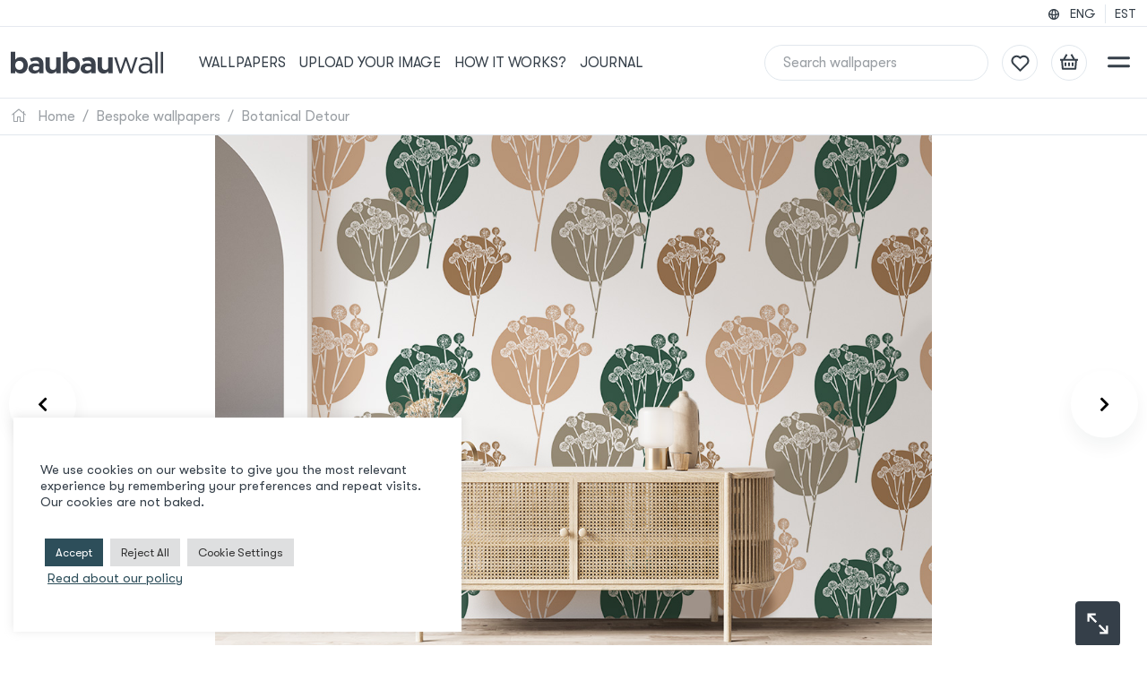

--- FILE ---
content_type: text/html; charset=UTF-8
request_url: https://baubauwall.com/product/botanical-detour-wallpaper/
body_size: 29138
content:
<!doctype html>
<html lang="en">
  <head>

    <!-- Meta -->
    <meta charset="utf-8">
    <meta name="viewport" content="width=device-width, initial-scale=1, shrink-to-fit=no">
    <meta name="msapplication-TileColor" content="#ffffff">
    <meta name="theme-color" content="#ffffff">

    <!-- Favicon -->
    <link rel="apple-touch-icon" sizes="120x120" href="https://baubauwall.com/wp-content/themes/baubau/assets/images/favicon/apple-touch-icon.png">
    <link rel="icon" type="image/png" sizes="32x32" href="https://baubauwall.com/wp-content/themes/baubau/assets/images/favicon/favicon-32x32.png">
    <link rel="icon" type="image/png" sizes="16x16" href="https://baubauwall.com/wp-content/themes/baubau/assets/images/favicon/favicon-16x16.png">
    <link rel="manifest" href="https://baubauwall.com/wp-content/themes/baubau/assets/images/favicon/site.webmanifest">
    <link rel="mask-icon" href="https://baubauwall.com/wp-content/themes/baubau/assets/images/favicon/safari-pinned-tab.svg" color="#2D4E5A">

    <!-- Scripts -->
    <meta name="p:domain_verify" content="3a7967fd75b4b1c4e9b7c265b9247d8b"/>
<!-- Global site tag (gtag.js) - Google Analytics -->
<script async src="https://www.googletagmanager.com/gtag/js?id=G-KK13R9SNTF"></script>
<script>
  window.dataLayer = window.dataLayer || [];
  function gtag(){dataLayer.push(arguments);}
  gtag('js', new Date());
  gtag('config', 'G-KK13R9SNTF');
</script>
<meta name="facebook-domain-verification" content="jxcx896yo2lz87f6k2w5uhiprqy0mi" />
<!-- Google Tag Manager -->
<script>(function(w,d,s,l,i){w[l]=w[l]||[];w[l].push({'gtm.start':
new Date().getTime(),event:'gtm.js'});var f=d.getElementsByTagName(s)[0],
j=d.createElement(s),dl=l!='dataLayer'?'&l='+l:'';j.async=true;j.src=
'https://www.googletagmanager.com/gtm.js?id='+i+dl;f.parentNode.insertBefore(j,f);
})(window,document,'script','dataLayer','GTM-5L3BM7G');</script>
<!-- End Google Tag Manager -->
    <!-- Styles -->
    <link href="https://cdn.jsdelivr.net/npm/bootstrap@5.1.3/dist/css/bootstrap.min.css" rel="stylesheet"
      integrity="sha384-1BmE4kWBq78iYhFldvKuhfTAU6auU8tT94WrHftjDbrCEXSU1oBoqyl2QvZ6jIW3" crossorigin="anonymous"
      media="screen, print">
    <link rel="stylesheet"
      href="https://cdn.jsdelivr.net/npm/bootstrap-select@1.14.0-beta2/dist/css/bootstrap-select.min.css"
      media="screen, print">
    <link rel="stylesheet" href="https://cdnjs.cloudflare.com/ajax/libs/tiny-slider/2.9.4/tiny-slider.css"
      media="screen, print">
    <link rel="stylesheet" href="https://cdnjs.cloudflare.com/ajax/libs/baguettebox.js/1.11.1/baguetteBox.min.css"
      media="screen, print">
    <link rel="stylesheet" type="text/css"
      href="https://baubauwall.com/wp-content/themes/baubau/assets/modules/fontawesome/css/all.css?version=1.0.0"
      media="screen, print">
    <link rel="stylesheet" href="https://baubauwall.com/wp-content/themes/baubau/assets/scss/main.css?version=1.6.5"
      media="screen, print"/>


    <title>Modern wallpaper design with abstract circles</title>

    <meta name='robots' content='index, follow, max-image-preview:large, max-snippet:-1, max-video-preview:-1' />
	<style>img:is([sizes="auto" i], [sizes^="auto," i]) { contain-intrinsic-size: 3000px 1500px }</style>
	<script>window._wca = window._wca || [];</script>

	<!-- This site is optimized with the Yoast SEO plugin v25.9 - https://yoast.com/wordpress/plugins/seo/ -->
	<meta name="description" content="Bespoke wallpaper pattern with green and beige circles. Abstract botanicals and florals in green and beige bespoke design." />
	<link rel="canonical" href="https://baubauwall.com/product/botanical-detour-wallpaper/" />
	<meta property="og:locale" content="en_US" />
	<meta property="og:type" content="article" />
	<meta property="og:title" content="Modern wallpaper design with abstract circles" />
	<meta property="og:description" content="Bespoke wallpaper pattern with green and beige circles. Abstract botanicals and florals in green and beige bespoke design." />
	<meta property="og:url" content="https://baubauwall.com/product/botanical-detour-wallpaper/" />
	<meta property="og:site_name" content="BAUBAUWALL Wallpapers" />
	<meta property="article:modified_time" content="2025-12-01T08:36:17+00:00" />
	<meta property="og:image" content="https://baubauwall.com/wp-content/uploads/2022/02/51100145_BotanicalDetour_Baubauwall_Wallpaper_room6.jpg" />
	<meta property="og:image:width" content="1067" />
	<meta property="og:image:height" content="800" />
	<meta property="og:image:type" content="image/jpeg" />
	<meta name="twitter:card" content="summary_large_image" />
	<meta name="twitter:label1" content="Est. reading time" />
	<meta name="twitter:data1" content="1 minute" />
	<script type="application/ld+json" class="yoast-schema-graph">{"@context":"https://schema.org","@graph":[{"@type":"WebPage","@id":"https://baubauwall.com/product/botanical-detour-wallpaper/","url":"https://baubauwall.com/product/botanical-detour-wallpaper/","name":"Modern wallpaper design with abstract circles","isPartOf":{"@id":"https://baubauwall.com/#website"},"primaryImageOfPage":{"@id":"https://baubauwall.com/product/botanical-detour-wallpaper/#primaryimage"},"image":{"@id":"https://baubauwall.com/product/botanical-detour-wallpaper/#primaryimage"},"thumbnailUrl":"https://baubauwall.com/wp-content/uploads/2022/02/51100145_BotanicalDetour_Baubauwall_Wallpaper_room6.jpg","datePublished":"2022-02-22T06:20:47+00:00","dateModified":"2025-12-01T08:36:17+00:00","description":"Bespoke wallpaper pattern with green and beige circles. Abstract botanicals and florals in green and beige bespoke design.","breadcrumb":{"@id":"https://baubauwall.com/product/botanical-detour-wallpaper/#breadcrumb"},"inLanguage":"en-US","potentialAction":[{"@type":"ReadAction","target":["https://baubauwall.com/product/botanical-detour-wallpaper/"]}]},{"@type":"ImageObject","inLanguage":"en-US","@id":"https://baubauwall.com/product/botanical-detour-wallpaper/#primaryimage","url":"https://baubauwall.com/wp-content/uploads/2022/02/51100145_BotanicalDetour_Baubauwall_Wallpaper_room6.jpg","contentUrl":"https://baubauwall.com/wp-content/uploads/2022/02/51100145_BotanicalDetour_Baubauwall_Wallpaper_room6.jpg","width":1067,"height":800},{"@type":"BreadcrumbList","@id":"https://baubauwall.com/product/botanical-detour-wallpaper/#breadcrumb","itemListElement":[{"@type":"ListItem","position":1,"name":"Home","item":"https://baubauwall.com/"},{"@type":"ListItem","position":2,"name":"Wallpapers","item":"https://baubauwall.com/wallpapers/"},{"@type":"ListItem","position":3,"name":"Botanical Detour"}]},{"@type":"WebSite","@id":"https://baubauwall.com/#website","url":"https://baubauwall.com/","name":"BAUBAUWALL Wallpapers","description":"Wallpapers that wow","potentialAction":[{"@type":"SearchAction","target":{"@type":"EntryPoint","urlTemplate":"https://baubauwall.com/?s={search_term_string}"},"query-input":{"@type":"PropertyValueSpecification","valueRequired":true,"valueName":"search_term_string"}}],"inLanguage":"en-US"}]}</script>
	<!-- / Yoast SEO plugin. -->


<link rel='dns-prefetch' href='//code.jquery.com' />
<link rel='dns-prefetch' href='//cdn.jsdelivr.net' />
<link rel='dns-prefetch' href='//cdnjs.cloudflare.com' />
<link rel='dns-prefetch' href='//unpkg.com' />
<link rel='dns-prefetch' href='//www.googletagmanager.com' />
<link rel='dns-prefetch' href='//widget.trustpilot.com' />
<link rel='dns-prefetch' href='//assets.pinterest.com' />
<link rel='dns-prefetch' href='//stats.wp.com' />
<link rel='preconnect' href='//c0.wp.com' />
<link rel="alternate" type="application/rss+xml" title="BAUBAUWALL Wallpapers &raquo; Botanical Detour Comments Feed" href="https://baubauwall.com/product/botanical-detour-wallpaper/feed/" />
<script type="text/javascript">
/* <![CDATA[ */
window._wpemojiSettings = {"baseUrl":"https:\/\/s.w.org\/images\/core\/emoji\/16.0.1\/72x72\/","ext":".png","svgUrl":"https:\/\/s.w.org\/images\/core\/emoji\/16.0.1\/svg\/","svgExt":".svg","source":{"concatemoji":"https:\/\/baubauwall.com\/wp-includes\/js\/wp-emoji-release.min.js?ver=6.8.2"}};
/*! This file is auto-generated */
!function(s,n){var o,i,e;function c(e){try{var t={supportTests:e,timestamp:(new Date).valueOf()};sessionStorage.setItem(o,JSON.stringify(t))}catch(e){}}function p(e,t,n){e.clearRect(0,0,e.canvas.width,e.canvas.height),e.fillText(t,0,0);var t=new Uint32Array(e.getImageData(0,0,e.canvas.width,e.canvas.height).data),a=(e.clearRect(0,0,e.canvas.width,e.canvas.height),e.fillText(n,0,0),new Uint32Array(e.getImageData(0,0,e.canvas.width,e.canvas.height).data));return t.every(function(e,t){return e===a[t]})}function u(e,t){e.clearRect(0,0,e.canvas.width,e.canvas.height),e.fillText(t,0,0);for(var n=e.getImageData(16,16,1,1),a=0;a<n.data.length;a++)if(0!==n.data[a])return!1;return!0}function f(e,t,n,a){switch(t){case"flag":return n(e,"\ud83c\udff3\ufe0f\u200d\u26a7\ufe0f","\ud83c\udff3\ufe0f\u200b\u26a7\ufe0f")?!1:!n(e,"\ud83c\udde8\ud83c\uddf6","\ud83c\udde8\u200b\ud83c\uddf6")&&!n(e,"\ud83c\udff4\udb40\udc67\udb40\udc62\udb40\udc65\udb40\udc6e\udb40\udc67\udb40\udc7f","\ud83c\udff4\u200b\udb40\udc67\u200b\udb40\udc62\u200b\udb40\udc65\u200b\udb40\udc6e\u200b\udb40\udc67\u200b\udb40\udc7f");case"emoji":return!a(e,"\ud83e\udedf")}return!1}function g(e,t,n,a){var r="undefined"!=typeof WorkerGlobalScope&&self instanceof WorkerGlobalScope?new OffscreenCanvas(300,150):s.createElement("canvas"),o=r.getContext("2d",{willReadFrequently:!0}),i=(o.textBaseline="top",o.font="600 32px Arial",{});return e.forEach(function(e){i[e]=t(o,e,n,a)}),i}function t(e){var t=s.createElement("script");t.src=e,t.defer=!0,s.head.appendChild(t)}"undefined"!=typeof Promise&&(o="wpEmojiSettingsSupports",i=["flag","emoji"],n.supports={everything:!0,everythingExceptFlag:!0},e=new Promise(function(e){s.addEventListener("DOMContentLoaded",e,{once:!0})}),new Promise(function(t){var n=function(){try{var e=JSON.parse(sessionStorage.getItem(o));if("object"==typeof e&&"number"==typeof e.timestamp&&(new Date).valueOf()<e.timestamp+604800&&"object"==typeof e.supportTests)return e.supportTests}catch(e){}return null}();if(!n){if("undefined"!=typeof Worker&&"undefined"!=typeof OffscreenCanvas&&"undefined"!=typeof URL&&URL.createObjectURL&&"undefined"!=typeof Blob)try{var e="postMessage("+g.toString()+"("+[JSON.stringify(i),f.toString(),p.toString(),u.toString()].join(",")+"));",a=new Blob([e],{type:"text/javascript"}),r=new Worker(URL.createObjectURL(a),{name:"wpTestEmojiSupports"});return void(r.onmessage=function(e){c(n=e.data),r.terminate(),t(n)})}catch(e){}c(n=g(i,f,p,u))}t(n)}).then(function(e){for(var t in e)n.supports[t]=e[t],n.supports.everything=n.supports.everything&&n.supports[t],"flag"!==t&&(n.supports.everythingExceptFlag=n.supports.everythingExceptFlag&&n.supports[t]);n.supports.everythingExceptFlag=n.supports.everythingExceptFlag&&!n.supports.flag,n.DOMReady=!1,n.readyCallback=function(){n.DOMReady=!0}}).then(function(){return e}).then(function(){var e;n.supports.everything||(n.readyCallback(),(e=n.source||{}).concatemoji?t(e.concatemoji):e.wpemoji&&e.twemoji&&(t(e.twemoji),t(e.wpemoji)))}))}((window,document),window._wpemojiSettings);
/* ]]> */
</script>
<link rel='stylesheet' id='cropper-css' href='https://cdnjs.cloudflare.com/ajax/libs/cropperjs/1.5.12/cropper.min.css?ver=6.8.2' type='text/css' media='screen, print' />
<style id='wp-emoji-styles-inline-css' type='text/css'>

	img.wp-smiley, img.emoji {
		display: inline !important;
		border: none !important;
		box-shadow: none !important;
		height: 1em !important;
		width: 1em !important;
		margin: 0 0.07em !important;
		vertical-align: -0.1em !important;
		background: none !important;
		padding: 0 !important;
	}
</style>
<link rel='stylesheet' id='wp-block-library-css' href='https://c0.wp.com/c/6.8.2/wp-includes/css/dist/block-library/style.min.css' type='text/css' media='all' />
<style id='classic-theme-styles-inline-css' type='text/css'>
/*! This file is auto-generated */
.wp-block-button__link{color:#fff;background-color:#32373c;border-radius:9999px;box-shadow:none;text-decoration:none;padding:calc(.667em + 2px) calc(1.333em + 2px);font-size:1.125em}.wp-block-file__button{background:#32373c;color:#fff;text-decoration:none}
</style>
<link rel='stylesheet' id='wp-components-css' href='https://c0.wp.com/c/6.8.2/wp-includes/css/dist/components/style.min.css' type='text/css' media='all' />
<link rel='stylesheet' id='wp-preferences-css' href='https://c0.wp.com/c/6.8.2/wp-includes/css/dist/preferences/style.min.css' type='text/css' media='all' />
<link rel='stylesheet' id='wp-block-editor-css' href='https://c0.wp.com/c/6.8.2/wp-includes/css/dist/block-editor/style.min.css' type='text/css' media='all' />
<link rel='stylesheet' id='popup-maker-block-library-style-css' href='https://baubauwall.com/wp-content/plugins/popup-maker/dist/packages/block-library-style.css?ver=dbea705cfafe089d65f1' type='text/css' media='all' />
<link rel='stylesheet' id='mediaelement-css' href='https://c0.wp.com/c/6.8.2/wp-includes/js/mediaelement/mediaelementplayer-legacy.min.css' type='text/css' media='all' />
<link rel='stylesheet' id='wp-mediaelement-css' href='https://c0.wp.com/c/6.8.2/wp-includes/js/mediaelement/wp-mediaelement.min.css' type='text/css' media='all' />
<style id='jetpack-sharing-buttons-style-inline-css' type='text/css'>
.jetpack-sharing-buttons__services-list{display:flex;flex-direction:row;flex-wrap:wrap;gap:0;list-style-type:none;margin:5px;padding:0}.jetpack-sharing-buttons__services-list.has-small-icon-size{font-size:12px}.jetpack-sharing-buttons__services-list.has-normal-icon-size{font-size:16px}.jetpack-sharing-buttons__services-list.has-large-icon-size{font-size:24px}.jetpack-sharing-buttons__services-list.has-huge-icon-size{font-size:36px}@media print{.jetpack-sharing-buttons__services-list{display:none!important}}.editor-styles-wrapper .wp-block-jetpack-sharing-buttons{gap:0;padding-inline-start:0}ul.jetpack-sharing-buttons__services-list.has-background{padding:1.25em 2.375em}
</style>
<style id='global-styles-inline-css' type='text/css'>
:root{--wp--preset--aspect-ratio--square: 1;--wp--preset--aspect-ratio--4-3: 4/3;--wp--preset--aspect-ratio--3-4: 3/4;--wp--preset--aspect-ratio--3-2: 3/2;--wp--preset--aspect-ratio--2-3: 2/3;--wp--preset--aspect-ratio--16-9: 16/9;--wp--preset--aspect-ratio--9-16: 9/16;--wp--preset--color--black: #000000;--wp--preset--color--cyan-bluish-gray: #abb8c3;--wp--preset--color--white: #ffffff;--wp--preset--color--pale-pink: #f78da7;--wp--preset--color--vivid-red: #cf2e2e;--wp--preset--color--luminous-vivid-orange: #ff6900;--wp--preset--color--luminous-vivid-amber: #fcb900;--wp--preset--color--light-green-cyan: #7bdcb5;--wp--preset--color--vivid-green-cyan: #00d084;--wp--preset--color--pale-cyan-blue: #8ed1fc;--wp--preset--color--vivid-cyan-blue: #0693e3;--wp--preset--color--vivid-purple: #9b51e0;--wp--preset--gradient--vivid-cyan-blue-to-vivid-purple: linear-gradient(135deg,rgba(6,147,227,1) 0%,rgb(155,81,224) 100%);--wp--preset--gradient--light-green-cyan-to-vivid-green-cyan: linear-gradient(135deg,rgb(122,220,180) 0%,rgb(0,208,130) 100%);--wp--preset--gradient--luminous-vivid-amber-to-luminous-vivid-orange: linear-gradient(135deg,rgba(252,185,0,1) 0%,rgba(255,105,0,1) 100%);--wp--preset--gradient--luminous-vivid-orange-to-vivid-red: linear-gradient(135deg,rgba(255,105,0,1) 0%,rgb(207,46,46) 100%);--wp--preset--gradient--very-light-gray-to-cyan-bluish-gray: linear-gradient(135deg,rgb(238,238,238) 0%,rgb(169,184,195) 100%);--wp--preset--gradient--cool-to-warm-spectrum: linear-gradient(135deg,rgb(74,234,220) 0%,rgb(151,120,209) 20%,rgb(207,42,186) 40%,rgb(238,44,130) 60%,rgb(251,105,98) 80%,rgb(254,248,76) 100%);--wp--preset--gradient--blush-light-purple: linear-gradient(135deg,rgb(255,206,236) 0%,rgb(152,150,240) 100%);--wp--preset--gradient--blush-bordeaux: linear-gradient(135deg,rgb(254,205,165) 0%,rgb(254,45,45) 50%,rgb(107,0,62) 100%);--wp--preset--gradient--luminous-dusk: linear-gradient(135deg,rgb(255,203,112) 0%,rgb(199,81,192) 50%,rgb(65,88,208) 100%);--wp--preset--gradient--pale-ocean: linear-gradient(135deg,rgb(255,245,203) 0%,rgb(182,227,212) 50%,rgb(51,167,181) 100%);--wp--preset--gradient--electric-grass: linear-gradient(135deg,rgb(202,248,128) 0%,rgb(113,206,126) 100%);--wp--preset--gradient--midnight: linear-gradient(135deg,rgb(2,3,129) 0%,rgb(40,116,252) 100%);--wp--preset--font-size--small: 13px;--wp--preset--font-size--medium: 20px;--wp--preset--font-size--large: 36px;--wp--preset--font-size--x-large: 42px;--wp--preset--spacing--20: 0.44rem;--wp--preset--spacing--30: 0.67rem;--wp--preset--spacing--40: 1rem;--wp--preset--spacing--50: 1.5rem;--wp--preset--spacing--60: 2.25rem;--wp--preset--spacing--70: 3.38rem;--wp--preset--spacing--80: 5.06rem;--wp--preset--shadow--natural: 6px 6px 9px rgba(0, 0, 0, 0.2);--wp--preset--shadow--deep: 12px 12px 50px rgba(0, 0, 0, 0.4);--wp--preset--shadow--sharp: 6px 6px 0px rgba(0, 0, 0, 0.2);--wp--preset--shadow--outlined: 6px 6px 0px -3px rgba(255, 255, 255, 1), 6px 6px rgba(0, 0, 0, 1);--wp--preset--shadow--crisp: 6px 6px 0px rgba(0, 0, 0, 1);}:where(.is-layout-flex){gap: 0.5em;}:where(.is-layout-grid){gap: 0.5em;}body .is-layout-flex{display: flex;}.is-layout-flex{flex-wrap: wrap;align-items: center;}.is-layout-flex > :is(*, div){margin: 0;}body .is-layout-grid{display: grid;}.is-layout-grid > :is(*, div){margin: 0;}:where(.wp-block-columns.is-layout-flex){gap: 2em;}:where(.wp-block-columns.is-layout-grid){gap: 2em;}:where(.wp-block-post-template.is-layout-flex){gap: 1.25em;}:where(.wp-block-post-template.is-layout-grid){gap: 1.25em;}.has-black-color{color: var(--wp--preset--color--black) !important;}.has-cyan-bluish-gray-color{color: var(--wp--preset--color--cyan-bluish-gray) !important;}.has-white-color{color: var(--wp--preset--color--white) !important;}.has-pale-pink-color{color: var(--wp--preset--color--pale-pink) !important;}.has-vivid-red-color{color: var(--wp--preset--color--vivid-red) !important;}.has-luminous-vivid-orange-color{color: var(--wp--preset--color--luminous-vivid-orange) !important;}.has-luminous-vivid-amber-color{color: var(--wp--preset--color--luminous-vivid-amber) !important;}.has-light-green-cyan-color{color: var(--wp--preset--color--light-green-cyan) !important;}.has-vivid-green-cyan-color{color: var(--wp--preset--color--vivid-green-cyan) !important;}.has-pale-cyan-blue-color{color: var(--wp--preset--color--pale-cyan-blue) !important;}.has-vivid-cyan-blue-color{color: var(--wp--preset--color--vivid-cyan-blue) !important;}.has-vivid-purple-color{color: var(--wp--preset--color--vivid-purple) !important;}.has-black-background-color{background-color: var(--wp--preset--color--black) !important;}.has-cyan-bluish-gray-background-color{background-color: var(--wp--preset--color--cyan-bluish-gray) !important;}.has-white-background-color{background-color: var(--wp--preset--color--white) !important;}.has-pale-pink-background-color{background-color: var(--wp--preset--color--pale-pink) !important;}.has-vivid-red-background-color{background-color: var(--wp--preset--color--vivid-red) !important;}.has-luminous-vivid-orange-background-color{background-color: var(--wp--preset--color--luminous-vivid-orange) !important;}.has-luminous-vivid-amber-background-color{background-color: var(--wp--preset--color--luminous-vivid-amber) !important;}.has-light-green-cyan-background-color{background-color: var(--wp--preset--color--light-green-cyan) !important;}.has-vivid-green-cyan-background-color{background-color: var(--wp--preset--color--vivid-green-cyan) !important;}.has-pale-cyan-blue-background-color{background-color: var(--wp--preset--color--pale-cyan-blue) !important;}.has-vivid-cyan-blue-background-color{background-color: var(--wp--preset--color--vivid-cyan-blue) !important;}.has-vivid-purple-background-color{background-color: var(--wp--preset--color--vivid-purple) !important;}.has-black-border-color{border-color: var(--wp--preset--color--black) !important;}.has-cyan-bluish-gray-border-color{border-color: var(--wp--preset--color--cyan-bluish-gray) !important;}.has-white-border-color{border-color: var(--wp--preset--color--white) !important;}.has-pale-pink-border-color{border-color: var(--wp--preset--color--pale-pink) !important;}.has-vivid-red-border-color{border-color: var(--wp--preset--color--vivid-red) !important;}.has-luminous-vivid-orange-border-color{border-color: var(--wp--preset--color--luminous-vivid-orange) !important;}.has-luminous-vivid-amber-border-color{border-color: var(--wp--preset--color--luminous-vivid-amber) !important;}.has-light-green-cyan-border-color{border-color: var(--wp--preset--color--light-green-cyan) !important;}.has-vivid-green-cyan-border-color{border-color: var(--wp--preset--color--vivid-green-cyan) !important;}.has-pale-cyan-blue-border-color{border-color: var(--wp--preset--color--pale-cyan-blue) !important;}.has-vivid-cyan-blue-border-color{border-color: var(--wp--preset--color--vivid-cyan-blue) !important;}.has-vivid-purple-border-color{border-color: var(--wp--preset--color--vivid-purple) !important;}.has-vivid-cyan-blue-to-vivid-purple-gradient-background{background: var(--wp--preset--gradient--vivid-cyan-blue-to-vivid-purple) !important;}.has-light-green-cyan-to-vivid-green-cyan-gradient-background{background: var(--wp--preset--gradient--light-green-cyan-to-vivid-green-cyan) !important;}.has-luminous-vivid-amber-to-luminous-vivid-orange-gradient-background{background: var(--wp--preset--gradient--luminous-vivid-amber-to-luminous-vivid-orange) !important;}.has-luminous-vivid-orange-to-vivid-red-gradient-background{background: var(--wp--preset--gradient--luminous-vivid-orange-to-vivid-red) !important;}.has-very-light-gray-to-cyan-bluish-gray-gradient-background{background: var(--wp--preset--gradient--very-light-gray-to-cyan-bluish-gray) !important;}.has-cool-to-warm-spectrum-gradient-background{background: var(--wp--preset--gradient--cool-to-warm-spectrum) !important;}.has-blush-light-purple-gradient-background{background: var(--wp--preset--gradient--blush-light-purple) !important;}.has-blush-bordeaux-gradient-background{background: var(--wp--preset--gradient--blush-bordeaux) !important;}.has-luminous-dusk-gradient-background{background: var(--wp--preset--gradient--luminous-dusk) !important;}.has-pale-ocean-gradient-background{background: var(--wp--preset--gradient--pale-ocean) !important;}.has-electric-grass-gradient-background{background: var(--wp--preset--gradient--electric-grass) !important;}.has-midnight-gradient-background{background: var(--wp--preset--gradient--midnight) !important;}.has-small-font-size{font-size: var(--wp--preset--font-size--small) !important;}.has-medium-font-size{font-size: var(--wp--preset--font-size--medium) !important;}.has-large-font-size{font-size: var(--wp--preset--font-size--large) !important;}.has-x-large-font-size{font-size: var(--wp--preset--font-size--x-large) !important;}
:where(.wp-block-post-template.is-layout-flex){gap: 1.25em;}:where(.wp-block-post-template.is-layout-grid){gap: 1.25em;}
:where(.wp-block-columns.is-layout-flex){gap: 2em;}:where(.wp-block-columns.is-layout-grid){gap: 2em;}
:root :where(.wp-block-pullquote){font-size: 1.5em;line-height: 1.6;}
</style>
<link rel='stylesheet' id='contact-form-7-css' href='https://baubauwall.com/wp-content/plugins/contact-form-7/includes/css/styles.css?ver=6.1.1' type='text/css' media='all' />
<link rel='stylesheet' id='cookie-law-info-css' href='https://baubauwall.com/wp-content/plugins/cookie-law-info/legacy/public/css/cookie-law-info-public.css?ver=3.3.5' type='text/css' media='all' />
<link rel='stylesheet' id='cookie-law-info-gdpr-css' href='https://baubauwall.com/wp-content/plugins/cookie-law-info/legacy/public/css/cookie-law-info-gdpr.css?ver=3.3.5' type='text/css' media='all' />
<link rel='stylesheet' id='woof-css' href='https://baubauwall.com/wp-content/plugins/woocommerce-products-filter/css/front.css?ver=2.2.6.4' type='text/css' media='all' />
<style id='woof-inline-css' type='text/css'>

.woof_products_top_panel li span, .woof_products_top_panel2 li span{background: url(https://baubauwall.com/wp-content/plugins/woocommerce-products-filter/img/delete.png);background-size: 14px 14px;background-repeat: no-repeat;background-position: right;}
.woof_edit_view{
                    display: none;
                }

</style>
<link rel='stylesheet' id='chosen-drop-down-css' href='https://baubauwall.com/wp-content/plugins/woocommerce-products-filter/js/chosen/chosen.min.css?ver=2.2.6.4' type='text/css' media='all' />
<link rel='stylesheet' id='photoswipe-css' href='https://c0.wp.com/p/woocommerce/10.1.2/assets/css/photoswipe/photoswipe.min.css' type='text/css' media='all' />
<link rel='stylesheet' id='photoswipe-default-skin-css' href='https://c0.wp.com/p/woocommerce/10.1.2/assets/css/photoswipe/default-skin/default-skin.min.css' type='text/css' media='all' />
<link rel='stylesheet' id='woocommerce-layout-css' href='https://c0.wp.com/p/woocommerce/10.1.2/assets/css/woocommerce-layout.css' type='text/css' media='all' />
<style id='woocommerce-layout-inline-css' type='text/css'>

	.infinite-scroll .woocommerce-pagination {
		display: none;
	}
</style>
<link rel='stylesheet' id='woocommerce-smallscreen-css' href='https://c0.wp.com/p/woocommerce/10.1.2/assets/css/woocommerce-smallscreen.css' type='text/css' media='only screen and (max-width: 768px)' />
<link rel='stylesheet' id='woocommerce-general-css' href='https://c0.wp.com/p/woocommerce/10.1.2/assets/css/woocommerce.css' type='text/css' media='all' />
<style id='woocommerce-inline-inline-css' type='text/css'>
.woocommerce form .form-row .required { visibility: visible; }
</style>
<link rel='stylesheet' id='aws-pro-style-css' href='https://baubauwall.com/wp-content/plugins/advanced-woo-search-pro/assets/css/common.min.css?ver=pro3.44' type='text/css' media='all' />
<link rel='stylesheet' id='montonio-style-css' href='https://baubauwall.com/wp-content/plugins/montonio-for-woocommerce/assets/css/montonio-style.css?ver=9.1.0' type='text/css' media='all' />
<link rel='stylesheet' id='pinterest-for-woocommerce-pins-css' href='//baubauwall.com/wp-content/plugins/pinterest-for-woocommerce/assets/css/frontend/pinterest-for-woocommerce-pins.min.css?ver=1.4.21' type='text/css' media='all' />
<link rel='stylesheet' id='brands-styles-css' href='https://c0.wp.com/p/woocommerce/10.1.2/assets/css/brands.css' type='text/css' media='all' />
<script type="text/javascript" id="woocommerce-google-analytics-integration-gtag-js-after">
/* <![CDATA[ */
/* Google Analytics for WooCommerce (gtag.js) */
					window.dataLayer = window.dataLayer || [];
					function gtag(){dataLayer.push(arguments);}
					// Set up default consent state.
					for ( const mode of [{"analytics_storage":"denied","ad_storage":"denied","ad_user_data":"denied","ad_personalization":"denied","region":["AT","BE","BG","HR","CY","CZ","DK","EE","FI","FR","DE","GR","HU","IS","IE","IT","LV","LI","LT","LU","MT","NL","NO","PL","PT","RO","SK","SI","ES","SE","GB","CH"]}] || [] ) {
						gtag( "consent", "default", { "wait_for_update": 500, ...mode } );
					}
					gtag("js", new Date());
					gtag("set", "developer_id.dOGY3NW", true);
					gtag("config", "G-KK13R9SNTF", {"track_404":true,"allow_google_signals":true,"logged_in":false,"linker":{"domains":[],"allow_incoming":false},"custom_map":{"dimension1":"logged_in"}});
/* ]]> */
</script>
<script type="text/javascript" id="wpml-cookie-js-extra">
/* <![CDATA[ */
var wpml_cookies = {"wp-wpml_current_language":{"value":"en","expires":1,"path":"\/"}};
var wpml_cookies = {"wp-wpml_current_language":{"value":"en","expires":1,"path":"\/"}};
/* ]]> */
</script>
<script type="text/javascript" src="https://baubauwall.com/wp-content/plugins/sitepress-multilingual-cms/res/js/cookies/language-cookie.js?ver=481990" id="wpml-cookie-js" defer="defer" data-wp-strategy="defer"></script>
<script type="text/javascript" src="https://code.jquery.com/jquery-3.5.1.min.js?ver=6.8.2" id="jquery-js" data-wp-strategy="defer"></script>
<script type="text/javascript" src="https://cdn.jsdelivr.net/npm/@popperjs/core@2.10.2/dist/umd/popper.min.js?ver=6.8.2" id="popper-js" defer="defer" data-wp-strategy="defer"></script>
<script type="text/javascript" src="https://cdn.jsdelivr.net/npm/bootstrap@5.1.3/dist/js/bootstrap.min.js?ver=6.8.2" id="bootstrap-js" defer="defer" data-wp-strategy="defer"></script>
<script type="text/javascript" src="https://cdn.jsdelivr.net/npm/bootstrap-select@1.14.0-beta2/dist/js/bootstrap-select.min.js?ver=6.8.2" id="bootstrap-select-js" defer="defer" data-wp-strategy="defer"></script>
<script type="text/javascript" src="https://cdn.jsdelivr.net/npm/js-cookie@3.0.1/dist/js.cookie.min.js?ver=6.8.2" id="js-cookie-js" defer="defer" data-wp-strategy="defer"></script>
<script type="text/javascript" src="https://baubauwall.com/wp-content/themes/baubau/assets/js/header.js?ver=1.0.0" id="header-js" defer="defer" data-wp-strategy="defer"></script>
<script type="text/javascript" src="https://baubauwall.com/wp-content/themes/baubau/assets/js/wishlist.js?ver=1.0.2" id="wishlist-js" defer="defer" data-wp-strategy="defer"></script>
<script type="text/javascript" src="https://baubauwall.com/wp-content/themes/baubau/assets/js/main.js?ver=1.0.0" id="main-js" defer="defer" data-wp-strategy="defer"></script>
<script type="text/javascript" src="https://cdnjs.cloudflare.com/ajax/libs/tiny-slider/2.9.2/min/tiny-slider.js?ver=6.8.2" id="tiny-slider-js" defer="defer" data-wp-strategy="defer"></script>
<script type="text/javascript" src="https://cdnjs.cloudflare.com/ajax/libs/baguettebox.js/1.11.1/baguetteBox.min.js?ver=6.8.2" id="baguette-box-js" defer="defer" data-wp-strategy="defer"></script>
<script type="text/javascript" src="https://baubauwall.com/wp-content/themes/baubau/assets/js/carousels.js?ver=1.0.1" id="carousels-js" defer="defer" data-wp-strategy="defer"></script>
<script type="text/javascript" src="https://unpkg.com/dropzone@6.0.0-beta.1/dist/dropzone-min.js?ver=6.8.2" id="dropzone-js" defer="defer" data-wp-strategy="defer"></script>
<script type="text/javascript" src="https://cdnjs.cloudflare.com/ajax/libs/cropperjs/1.5.12/cropper.min.js?ver=6.8.2" id="cropperjs-js" defer="defer" data-wp-strategy="defer"></script>
<script type="text/javascript" src="https://cdnjs.cloudflare.com/ajax/libs/axios/0.25.0/axios.min.js?ver=6.8.2" id="axios-js" defer="defer" data-wp-strategy="defer"></script>
<script type="text/javascript" id="cropper.js-js-extra">
/* <![CDATA[ */
var cropperData = {"minOrderSizeM2":"Minimum size is 1.5 m2","maxWidthCmPhotoWallpaperMural":"Maximum wallpaper width is 1000 cm (10 m)","maxHeightCmPhotoWallpaperMural":"Maximum wallpaper height is 1000 cm (10 m)","maxWidthCmPattern":"Maximum wallpaper width is 5000 cm (50 m)","maxHeightCmPattern":"Maximum wallpaper height is 5000 cm (50 m)","minOrderSizeFt2":"Minimum size is 16.15 ft2!","maxWidthInPhotoWallpaperMural":"Maximum wallpaper width is 393 inches","maxHeightInPhotoWallpaperMural":"Maximum wallpaper height is 393 inches","maxWidthInPattern":"Maximum wallpaper width is 1968 inches","maxHeightInPattern":"Maximum wallpaper height is 1968 inches","maxWidthHeightCmPhotoWallpaperMural":"Maximum wallpaper size is 1000 x 1000 cm (10 x 10 m)","maxWidthHeightInPhotoWallpaperMural":"Maximum wallpaper size is 393 x 393 inches","maxWidthHeightCmPattern":"Maximum wallpaper size is 5000 x 5000 cm (50 x 50 m)","maxWidthHeightInPattern":"Maximum wallpaper size is 1968 x 1968 inches","cartUrl":"https:\/\/baubauwall.com\/cart\/","productId":"2637","price":"31.2","cropperType":"pattern","realWidth":"98","realHeight":"98","thumbnailImage":"https:\/\/baubauwall.com\/wp-content\/uploads\/2022\/02\/51100145_BotanicalDetour_Baubauwall_Wallpaper_980x980mm_cropper.png","uploadEndpoint":"https:\/\/cropper.baubauwall.com\/imageUpload.php","cropperEndpoint":"https:\/\/cropper.baubauwall.com\/imageCropper.php","renderEndpoint":"https:\/\/cropper.baubauwall.com\/imageRender.php"};
/* ]]> */
</script>
<script type="text/javascript" src="https://baubauwall.com/wp-content/themes/baubau/cropper.js?ver=1.6.6" id="cropper.js-js" defer="defer" data-wp-strategy="defer"></script>
<script type="text/javascript" id="cookie-law-info-js-extra">
/* <![CDATA[ */
var Cli_Data = {"nn_cookie_ids":[],"cookielist":[],"non_necessary_cookies":[],"ccpaEnabled":"","ccpaRegionBased":"","ccpaBarEnabled":"","strictlyEnabled":["necessary","obligatoire"],"ccpaType":"gdpr","js_blocking":"1","custom_integration":"","triggerDomRefresh":"","secure_cookies":""};
var cli_cookiebar_settings = {"animate_speed_hide":"500","animate_speed_show":"500","background":"#FFF","border":"#b1a6a6c2","border_on":"","button_1_button_colour":"#61a229","button_1_button_hover":"#4e8221","button_1_link_colour":"#fff","button_1_as_button":"1","button_1_new_win":"","button_2_button_colour":"#333","button_2_button_hover":"#292929","button_2_link_colour":"#2d4e5a","button_2_as_button":"","button_2_hidebar":"","button_3_button_colour":"#dedfe0","button_3_button_hover":"#b2b2b3","button_3_link_colour":"#333333","button_3_as_button":"1","button_3_new_win":"","button_4_button_colour":"#dedfe0","button_4_button_hover":"#b2b2b3","button_4_link_colour":"#333333","button_4_as_button":"1","button_7_button_colour":"#2d4e5a","button_7_button_hover":"#243e48","button_7_link_colour":"#fff","button_7_as_button":"1","button_7_new_win":"","font_family":"inherit","header_fix":"","notify_animate_hide":"1","notify_animate_show":"","notify_div_id":"#cookie-law-info-bar","notify_position_horizontal":"right","notify_position_vertical":"bottom","scroll_close":"","scroll_close_reload":"","accept_close_reload":"","reject_close_reload":"","showagain_tab":"","showagain_background":"#fff","showagain_border":"#000","showagain_div_id":"#cookie-law-info-again","showagain_x_position":"100px","text":"#333333","show_once_yn":"","show_once":"10000","logging_on":"","as_popup":"","popup_overlay":"1","bar_heading_text":"","cookie_bar_as":"widget","popup_showagain_position":"bottom-right","widget_position":"left"};
var log_object = {"ajax_url":"https:\/\/baubauwall.com\/wp-admin\/admin-ajax.php"};
/* ]]> */
</script>
<script type="text/javascript" src="https://baubauwall.com/wp-content/plugins/cookie-law-info/legacy/public/js/cookie-law-info-public.js?ver=3.3.5" id="cookie-law-info-js"></script>
<script type="text/javascript" id="tp-js-js-extra">
/* <![CDATA[ */
var trustpilot_settings = {"key":"bT3UOgJ1CJvxbo0f","TrustpilotScriptUrl":"https:\/\/invitejs.trustpilot.com\/tp.min.js","IntegrationAppUrl":"\/\/ecommscript-integrationapp.trustpilot.com","PreviewScriptUrl":"\/\/ecommplugins-scripts.trustpilot.com\/v2.1\/js\/preview.min.js","PreviewCssUrl":"\/\/ecommplugins-scripts.trustpilot.com\/v2.1\/css\/preview.min.css","PreviewWPCssUrl":"\/\/ecommplugins-scripts.trustpilot.com\/v2.1\/css\/preview_wp.css","WidgetScriptUrl":"\/\/widget.trustpilot.com\/bootstrap\/v5\/tp.widget.bootstrap.min.js"};
/* ]]> */
</script>
<script type="text/javascript" src="https://baubauwall.com/wp-content/plugins/trustpilot-reviews/review/assets/js/headerScript.min.js?ver=1.0&#039; async=&#039;async" id="tp-js-js"></script>
<script type="text/javascript" src="//widget.trustpilot.com/bootstrap/v5/tp.widget.bootstrap.min.js?ver=1.0&#039; async=&#039;async" id="widget-bootstrap-js"></script>
<script type="text/javascript" id="trustbox-js-extra">
/* <![CDATA[ */
var trustbox_settings = {"page":"product","sku":["51100145","TRUSTPILOT_SKU_VALUE_2637"],"name":"Botanical Detour"};
var trustpilot_trustbox_settings = {"trustboxes":[{"enabled":"enabled","snippet":"[base64]","customizations":"[base64]","defaults":"[base64]","page":"landing","position":"before","corner":"top: #{Y}px; left: #{X}px;","paddingx":"0","paddingy":"0","zindex":"1000","clear":"both","xpaths":"[base64]","sku":"TRUSTPILOT_SKU_VALUE_17455,51200113","name":"Troopiline flamingod\u017eungel - roosa","widgetName":"Review Collector","repeatable":false,"uuid":"8eebe87d-c8a4-e5fd-b398-da6b3d1c1c20","error":"Your selection is in a form, so it might be not consistent through different pages."}]};
/* ]]> */
</script>
<script type="text/javascript" src="https://baubauwall.com/wp-content/plugins/trustpilot-reviews/review/assets/js/trustBoxScript.min.js?ver=1.0&#039; async=&#039;async" id="trustbox-js"></script>
<script type="text/javascript" src="https://c0.wp.com/p/woocommerce/10.1.2/assets/js/jquery-blockui/jquery.blockUI.min.js" id="jquery-blockui-js" defer="defer" data-wp-strategy="defer"></script>
<script type="text/javascript" id="wc-add-to-cart-js-extra">
/* <![CDATA[ */
var wc_add_to_cart_params = {"ajax_url":"\/wp-admin\/admin-ajax.php","wc_ajax_url":"\/?wc-ajax=%%endpoint%%","i18n_view_cart":"View cart","cart_url":"https:\/\/baubauwall.com\/cart\/","is_cart":"","cart_redirect_after_add":"no"};
/* ]]> */
</script>
<script type="text/javascript" src="https://c0.wp.com/p/woocommerce/10.1.2/assets/js/frontend/add-to-cart.min.js" id="wc-add-to-cart-js" defer="defer" data-wp-strategy="defer"></script>
<script type="text/javascript" src="https://c0.wp.com/p/woocommerce/10.1.2/assets/js/flexslider/jquery.flexslider.min.js" id="flexslider-js" defer="defer" data-wp-strategy="defer"></script>
<script type="text/javascript" src="https://c0.wp.com/p/woocommerce/10.1.2/assets/js/photoswipe/photoswipe.min.js" id="photoswipe-js" defer="defer" data-wp-strategy="defer"></script>
<script type="text/javascript" src="https://c0.wp.com/p/woocommerce/10.1.2/assets/js/photoswipe/photoswipe-ui-default.min.js" id="photoswipe-ui-default-js" defer="defer" data-wp-strategy="defer"></script>
<script type="text/javascript" id="wc-single-product-js-extra">
/* <![CDATA[ */
var wc_single_product_params = {"i18n_required_rating_text":"Please select a rating","i18n_rating_options":["1 of 5 stars","2 of 5 stars","3 of 5 stars","4 of 5 stars","5 of 5 stars"],"i18n_product_gallery_trigger_text":"View full-screen image gallery","review_rating_required":"yes","flexslider":{"rtl":false,"animation":"slide","smoothHeight":true,"directionNav":false,"controlNav":"thumbnails","slideshow":false,"animationSpeed":500,"animationLoop":false,"allowOneSlide":false},"zoom_enabled":"","zoom_options":[],"photoswipe_enabled":"1","photoswipe_options":{"shareEl":false,"closeOnScroll":false,"history":false,"hideAnimationDuration":0,"showAnimationDuration":0},"flexslider_enabled":"1"};
/* ]]> */
</script>
<script type="text/javascript" src="https://c0.wp.com/p/woocommerce/10.1.2/assets/js/frontend/single-product.min.js" id="wc-single-product-js" defer="defer" data-wp-strategy="defer"></script>
<script type="text/javascript" id="woocommerce-js-extra">
/* <![CDATA[ */
var woocommerce_params = {"ajax_url":"\/wp-admin\/admin-ajax.php","wc_ajax_url":"\/?wc-ajax=%%endpoint%%","i18n_password_show":"Show password","i18n_password_hide":"Hide password"};
/* ]]> */
</script>
<script type="text/javascript" src="https://c0.wp.com/p/woocommerce/10.1.2/assets/js/frontend/woocommerce.min.js" id="woocommerce-js" defer="defer" data-wp-strategy="defer"></script>
<script type="text/javascript" id="news_load_more-js-extra">
/* <![CDATA[ */
var news_load_more_parameters = {"ajaxurl":"https:\/\/baubauwall.com\/wp-admin\/admin-ajax.php","posts":"{\"page\":0,\"post_type\":\"product\",\"error\":\"\",\"m\":\"\",\"p\":2637,\"post_parent\":\"\",\"subpost\":\"\",\"subpost_id\":\"\",\"attachment\":\"\",\"attachment_id\":0,\"pagename\":\"\",\"page_id\":\"\",\"second\":\"\",\"minute\":\"\",\"hour\":\"\",\"day\":0,\"monthnum\":0,\"year\":0,\"w\":0,\"category_name\":\"\",\"tag\":\"\",\"cat\":\"\",\"tag_id\":\"\",\"author\":\"\",\"author_name\":\"\",\"feed\":\"\",\"tb\":\"\",\"paged\":0,\"meta_key\":\"\",\"meta_value\":\"\",\"preview\":\"\",\"s\":\"\",\"sentence\":\"\",\"title\":\"\",\"fields\":\"all\",\"menu_order\":\"\",\"embed\":\"\",\"category__in\":[],\"category__not_in\":[],\"category__and\":[],\"post__in\":[],\"post__not_in\":[],\"post_name__in\":[],\"tag__in\":[],\"tag__not_in\":[],\"tag__and\":[],\"tag_slug__in\":[],\"tag_slug__and\":[],\"post_parent__in\":[],\"post_parent__not_in\":[],\"author__in\":[],\"author__not_in\":[],\"search_columns\":[],\"name\":\"botanical-detour-wallpaper\",\"ignore_sticky_posts\":false,\"suppress_filters\":false,\"cache_results\":true,\"update_post_term_cache\":true,\"update_menu_item_cache\":false,\"lazy_load_term_meta\":true,\"update_post_meta_cache\":true,\"posts_per_page\":21,\"nopaging\":false,\"comments_per_page\":\"50\",\"no_found_rows\":false,\"order\":\"DESC\",\"product\":\"botanical-detour-wallpaper\"}","current_page":"1","max_page":"0","more_posts":"Load news","loading":"Loading news"};
/* ]]> */
</script>
<script type="text/javascript" src="https://baubauwall.com/wp-content/themes/baubau/assets/js/news-ajax-loader.js?ver=6.8.2" id="news_load_more-js" defer="defer" data-wp-strategy="defer"></script>
<script type="text/javascript" src="https://stats.wp.com/s-202603.js" id="woocommerce-analytics-js" defer="defer" data-wp-strategy="defer"></script>
<link rel="https://api.w.org/" href="https://baubauwall.com/wp-json/" /><link rel="alternate" title="JSON" type="application/json" href="https://baubauwall.com/wp-json/wp/v2/product/2637" /><link rel="EditURI" type="application/rsd+xml" title="RSD" href="https://baubauwall.com/xmlrpc.php?rsd" />
<meta name="generator" content="WordPress 6.8.2" />
<meta name="generator" content="WooCommerce 10.1.2" />
<link rel='shortlink' href='https://baubauwall.com/?p=2637' />
<link rel="alternate" title="oEmbed (JSON)" type="application/json+oembed" href="https://baubauwall.com/wp-json/oembed/1.0/embed?url=https%3A%2F%2Fbaubauwall.com%2Fproduct%2Fbotanical-detour-wallpaper%2F" />
<link rel="alternate" title="oEmbed (XML)" type="text/xml+oembed" href="https://baubauwall.com/wp-json/oembed/1.0/embed?url=https%3A%2F%2Fbaubauwall.com%2Fproduct%2Fbotanical-detour-wallpaper%2F&#038;format=xml" />
<meta name="generator" content="WPML ver:4.8.1 stt:1,15;" />
		<script type="text/javascript">
				(function(c,l,a,r,i,t,y){
					c[a]=c[a]||function(){(c[a].q=c[a].q||[]).push(arguments)};t=l.createElement(r);t.async=1;
					t.src="https://www.clarity.ms/tag/"+i+"?ref=wordpress";y=l.getElementsByTagName(r)[0];y.parentNode.insertBefore(t,y);
				})(window, document, "clarity", "script", "l8az90l967");
		</script>
			<style>img#wpstats{display:none}</style>
		<meta property="og:url" content="https://baubauwall.com/product/botanical-detour-wallpaper/" /><meta property="og:site_name" content="BAUBAUWALL Wallpapers" /><meta property="og:type" content="og:product" /><meta property="og:title" content="Botanical Detour" /><meta property="og:image" content="https://baubauwall.com/wp-content/uploads/2022/02/51100145_BotanicalDetour_Baubauwall_Wallpaper_room6-1024x768.jpg" /><meta property="product:price:currency" content="EUR" /><meta property="product:price:amount" content="31.2" /><meta property="og:price:standard_amount" content="39" /><meta property="og:description" content="Have another look at floral pattern wallpaper! This design pattern features abstract beige and green circles with monochrome abstract flowers. A great modern choice for that statement making bedroom wall or in the hallway saying &quot;Hello beautiful&quot;, when you come home.

As all of our wallpapers and murals, this design is printed on breathable, non-woven material with eco friendly colours. Why go for non-woven wallpapers? The answer is easy – they are simply easy to install and remove. Read more about the non-woven wallpapers in Baubau journal.

&nbsp;" /><meta property="og:availability" content="instock" /><!-- Google site verification - Google for WooCommerce -->
<meta name="google-site-verification" content="bQsMTyy7IKZg5UqfR4upt6udutq_r_UePE5FKEdnGps" />
	<noscript><style>.woocommerce-product-gallery{ opacity: 1 !important; }</style></noscript>
				<script  type="text/javascript">
				!function(f,b,e,v,n,t,s){if(f.fbq)return;n=f.fbq=function(){n.callMethod?
					n.callMethod.apply(n,arguments):n.queue.push(arguments)};if(!f._fbq)f._fbq=n;
					n.push=n;n.loaded=!0;n.version='2.0';n.queue=[];t=b.createElement(e);t.async=!0;
					t.src=v;s=b.getElementsByTagName(e)[0];s.parentNode.insertBefore(t,s)}(window,
					document,'script','https://connect.facebook.net/en_US/fbevents.js');
			</script>
			<!-- WooCommerce Facebook Integration Begin -->
			<script  type="text/javascript">

				fbq('init', '624528923034582', {}, {
    "agent": "woocommerce_7-10.1.2-3.5.7"
});

				document.addEventListener( 'DOMContentLoaded', function() {
					// Insert placeholder for events injected when a product is added to the cart through AJAX.
					document.body.insertAdjacentHTML( 'beforeend', '<div class=\"wc-facebook-pixel-event-placeholder\"></div>' );
				}, false );

			</script>
			<!-- WooCommerce Facebook Integration End -->
			<link rel="icon" href="https://baubauwall.com/wp-content/uploads/2022/03/cropped-Baubau_favicon-32x32.png" sizes="32x32" />
<link rel="icon" href="https://baubauwall.com/wp-content/uploads/2022/03/cropped-Baubau_favicon-192x192.png" sizes="192x192" />
<link rel="apple-touch-icon" href="https://baubauwall.com/wp-content/uploads/2022/03/cropped-Baubau_favicon-180x180.png" />
<meta name="msapplication-TileImage" content="https://baubauwall.com/wp-content/uploads/2022/03/cropped-Baubau_favicon-270x270.png" />
		<style type="text/css" id="wp-custom-css">
			.iti__selected-flag {
	background-color: transparent !important;
}
.iti.iti--allow-dropdown.iti--separate-dial-code.iti--show-flags {
	width: 100%;
}		</style>
		  </head>

  <body>
    <header>
        <nav id="topbar">
    <div class="container">
      <div class="row">
        <div class="col-md-12">
          <ul>
            <li>
              <img loading="lazy" src="https://baubauwall.com/wp-content/themes/baubau/assets/images/icons/globe.svg"
                alt="Choose a language">
            </li>
            <li>ENG</li>
                          <li>
                <a href="https://baubauwall.com/et/toode/botanical-detour-wallpaper/">EST</a>
              </li>
                      </ul>
        </div>
      </div>
    </div>
  </nav>

<nav id="navbar" class="navbar navbar-expand-lg ">
  <div class="container">
    <a class="navbar-brand order-1 " href="https://baubauwall.com">
      <img loading="lazy" src="https://baubauwall.com/wp-content/themes/baubau/assets/images/branding/logo-horizontal.svg"
        alt="BAUBAUWALL Wallpapers">
    </a>
    <div class="d-flex order-lg-3 order-2 ms-auto">
      <ul class="actions navbar-nav flex-row">
        <li class="nav-item d-xl-flex d-none">
          <div class="aws-container" data-id="1" data-url="/?wc-ajax=aws_action" data-siteurl="https://baubauwall.com" data-lang="en" data-show-loader="false" data-show-more="false" data-ajax-search="false" data-show-page="true" data-show-clear="false" data-mobile-screen="false" data-buttons-order="1" data-target-blank="false" data-use-analytics="false" data-min-chars="1" data-filters="" data-init-filter="1" data-timeout="300" data-notfound="Nothing found" data-more="View all results" data-is-mobile="false" data-page-id="2637" data-tax="" data-sku="SKU: " data-item-added="Item added" data-sale-badge="Sale!" ><form class="aws-search-form" action="https://baubauwall.com/" method="get" role="search" ><div class="aws-wrapper"><label class="aws-search-label" for="696cb45d2dbee">Search wallpapers</label><input  type="search" name="s" id="696cb45d2dbee" value="" class="aws-search-field" placeholder="Search wallpapers" autocomplete="off" /><input type="hidden" name="post_type" value="product"><input type="hidden" name="type_aws" value="true"><input type="hidden" name="aws_id" value="1"><input type="hidden" name="aws_filter" class="awsFilterHidden" value="1"><input type="hidden" name="lang" value="en"><div class="aws-search-clear"><span>×</span></div><div class="aws-loader"></div></div></form></div>        </li>
        <li class="nav-item d-xl-none d-flex">
        <button type="button" class="nav-link nav-focusable" data-bs-toggle="offcanvas" data-bs-target="#mobile-search">
            <span class="icon">
              <img loading="lazy" class="cart"
                src="https://baubauwall.com/wp-content/themes/baubau/assets/images/icons/search.svg"
                alt="Search">
            </span>
          </button>
        </li>
                  <li class="nav-item">
            <a class="nav-link nav-focusable " href="https://baubauwall.com/wishlist/" id="nav-wishlist">
              <span class="icon">
                <span class="notification d-none">
                                  </span>
                <img loading="lazy" src="https://baubauwall.com/wp-content/themes/baubau/assets/images/icons/heart.svg"
                  alt="Wishlist">
              </span>
            </a>
          </li>
                <li class="nav-item">
          <a class="nav-link nav-focusable " href="https://baubauwall.com/cart/">
            <span class="icon">
                            <img loading="lazy" class="cart"
                src="https://baubauwall.com/wp-content/themes/baubau/assets/images/icons/shopping-cart.svg"
                alt="Cart">
            </span>
          </a>
        </li>
                  <li class="nav-item d-lg-flex d-none">
            <button type="button" class="nav-link nav-focusable" data-bs-toggle="offcanvas" data-bs-target="#header-offcanvas">
              <span class="icon border-0">
                <img loading="lazy" src="https://baubauwall.com/wp-content/themes/baubau/assets/images/icons/offcanvas.svg"
                  alt="Wishlist">
              </span>
            </button>
          </li>
              </ul>
    </div>
    <button class="navbar-toggler nav-focusable order-lg-3 order-3" data-bs-toggle="collapse" data-bs-target="#main-menu" aria-controls="main-menu" aria-expanded="false" aria-label="Open side menu">
      <i class="far fa-bars"></i>
    </button>
    <div class="collapse navbar-collapse order-lg-2 order-4" id="main-menu">
      <ul class="navbar-nav me-auto menu">
                        <li class="nav-item">
                  <a class="nav-link " aria-current="page" href="https://baubauwall.com/wallpapers/">Wallpapers</a>
                </li>
                              <li class="nav-item">
                  <a class="nav-link " aria-current="page" href="https://baubauwall.com/product/upload-your-image/">Upload your image</a>
                </li>
                              <li class="nav-item">
                  <a class="nav-link " aria-current="page" href="https://baubauwall.com/how-it-works/">How it works?</a>
                </li>
                              <li class="nav-item">
                  <a class="nav-link " aria-current="page" href="https://baubauwall.com/inspiration/">Journal</a>
                </li>
                        <div class="d-lg-none d-block">
                                <li class="nav-item bb-nav-item">
                      <a class="nav-link " aria-current="page" href="https://baubauwall.com/about/">About us</a>
                    </li>
                                      <li class="nav-item bb-nav-item">
                      <a class="nav-link " aria-current="page" href="https://baubauwall.com/faq/">FAQ</a>
                    </li>
                                      <li class="nav-item bb-nav-item">
                      <a class="nav-link " aria-current="page" href="https://baubauwall.com/customer-wallpaper-mural-reviews/">Customer reviews</a>
                    </li>
                                      <li class="nav-item bb-nav-item">
                      <a class="nav-link " aria-current="page" href="https://baubauwall.com/ideas/let-the-homes-do-the-talking/">Client project gallery</a>
                    </li>
                                      <li class="nav-item bb-nav-item">
                      <a class="nav-link " aria-current="page" href="https://baubauwall.com/wallpapers-murals-commercial-projects/">Wallpapers for Commercial Projects</a>
                    </li>
                                      <li class="nav-item bb-nav-item">
                      <a class="nav-link " aria-current="page" href="https://baubauwall.com/eco-friendly-printing/">Zero-waste concept</a>
                    </li>
                                      <li class="nav-item bb-nav-item">
                      <a class="nav-link " aria-current="page" href="https://baubauwall.com/instructions/how-to-measure-your-wall-for-wallpaper/">How to measure walls?</a>
                    </li>
                                      <li class="nav-item bb-nav-item">
                      <a class="nav-link " aria-current="page" href="https://baubauwall.com/shipping-information/">Shipping information</a>
                    </li>
                                      <li class="nav-item bb-nav-item">
                      <a class="nav-link " aria-current="page" href="https://baubauwall.com/return-exchanges/">Return &#038; Refunds</a>
                    </li>
                                      <li class="nav-item bb-nav-item">
                      <a class="nav-link " aria-current="page" href="https://baubauwall.com/contact-us/">Contact us</a>
                    </li>
                            </div>
              </ul>
    </div>
  </div>
</nav>
<!-- Mobile top search offcanvas -->
<div class="offcanvas offcanvas-top" tabindex="-1" id="mobile-search">
  <div class="offcanvas-header">
    <h5>Search products</h5>
    <button data-bs-dismiss="offcanvas" type="button" class="offcanvas-dismiss">
      <span class="icon">
        <img loading="lazy" src="https://baubauwall.com/wp-content/themes/baubau/assets/images/icons/close.svg"
          alt="Close">
      </span>
    </button>
  </div>
  <div class="offcanvas-body">
    <h6>Enter product name or keyword</h6>
    <div class="aws-container" data-id="1" data-url="/?wc-ajax=aws_action" data-siteurl="https://baubauwall.com" data-lang="en" data-show-loader="false" data-show-more="false" data-ajax-search="false" data-show-page="true" data-show-clear="false" data-mobile-screen="false" data-buttons-order="1" data-target-blank="false" data-use-analytics="false" data-min-chars="1" data-filters="" data-init-filter="1" data-timeout="300" data-notfound="Nothing found" data-more="View all results" data-is-mobile="false" data-page-id="2637" data-tax="" data-sku="SKU: " data-item-added="Item added" data-sale-badge="Sale!" ><form class="aws-search-form" action="https://baubauwall.com/" method="get" role="search" ><div class="aws-wrapper"><label class="aws-search-label" for="696cb45d3144f">Search wallpapers</label><input  type="search" name="s" id="696cb45d3144f" value="" class="aws-search-field" placeholder="Search wallpapers" autocomplete="off" /><input type="hidden" name="post_type" value="product"><input type="hidden" name="type_aws" value="true"><input type="hidden" name="aws_id" value="1"><input type="hidden" name="aws_filter" class="awsFilterHidden" value="1"><input type="hidden" name="lang" value="en"><div class="aws-search-clear"><span>×</span></div><div class="aws-loader"></div></div></form></div>  </div>
</div>

<!-- Desktop sidemenu offcanvas -->
  <div class="offcanvas offcanvas-end d-lg-flex d-none" tabindex="-1" id="header-offcanvas">
    <div class="offcanvas-header">
      <h5>Other pages</h5>
      <button data-bs-dismiss="offcanvas" type="button" class="offcanvas-dismiss">
        <span class="icon">
          <img loading="lazy" src="https://baubauwall.com/wp-content/themes/baubau/assets/images/icons/close.svg"
            alt="Close">
        </span>
      </button>
    </div>
    <div class="offcanvas-body">
      <ul class="navbar-nav me-auto menu">
                        <li class="nav-item">
                  <a class="nav-link " aria-current="page" href="https://baubauwall.com/about/">About us</a>
                </li>
                              <li class="nav-item">
                  <a class="nav-link " aria-current="page" href="https://baubauwall.com/faq/">FAQ</a>
                </li>
                              <li class="nav-item">
                  <a class="nav-link " aria-current="page" href="https://baubauwall.com/customer-wallpaper-mural-reviews/">Customer reviews</a>
                </li>
                              <li class="nav-item">
                  <a class="nav-link " aria-current="page" href="https://baubauwall.com/ideas/let-the-homes-do-the-talking/">Client project gallery</a>
                </li>
                              <li class="nav-item">
                  <a class="nav-link " aria-current="page" href="https://baubauwall.com/wallpapers-murals-commercial-projects/">Wallpapers for Commercial Projects</a>
                </li>
                              <li class="nav-item">
                  <a class="nav-link " aria-current="page" href="https://baubauwall.com/eco-friendly-printing/">Zero-waste concept</a>
                </li>
                              <li class="nav-item">
                  <a class="nav-link " aria-current="page" href="https://baubauwall.com/instructions/how-to-measure-your-wall-for-wallpaper/">How to measure walls?</a>
                </li>
                              <li class="nav-item">
                  <a class="nav-link " aria-current="page" href="https://baubauwall.com/shipping-information/">Shipping information</a>
                </li>
                              <li class="nav-item">
                  <a class="nav-link " aria-current="page" href="https://baubauwall.com/return-exchanges/">Return &#038; Refunds</a>
                </li>
                              <li class="nav-item">
                  <a class="nav-link " aria-current="page" href="https://baubauwall.com/contact-us/">Contact us</a>
                </li>
                    </ul>
        <ul class="social-media-links">
          <li>
        <a href="https://www.facebook.com/baubauwall" target="_blank" rel="noopener noreferrer">
          <img loading="lazy" src="https://baubauwall.com/wp-content/themes/baubau/assets/images/icons/facebook.svg"
            alt="BAUBAUWALL Wallpapers FACEBOOK">
        </a>
      </li>
          <li>
        <a href="https://www.instagram.com/baubauwall/" target="_blank" rel="noopener noreferrer">
          <img loading="lazy" src="https://baubauwall.com/wp-content/themes/baubau/assets/images/icons/instagram.svg"
            alt="BAUBAUWALL Wallpapers INSTAGRAM">
        </a>
      </li>
      </ul>
    </div>
  </div>
    </header>
    <main>
      <section class="breadcrumb-bar mb-0">
    <div class="container py-2">
      <div class="row">
        <div class="col-md-12">
          <nav aria-label="breadcrumb" class="breadcrumb-banner">
            <ol class="breadcrumb mb-0">
              <li class="breadcrumb-item">
                <a href="https://baubauwall.com">
                  <i class="fal fa-home me-2"></i>
                  Home                </a>
                              </li>
                              <li class="breadcrumb-item">
                  <a href="https://baubauwall.com/wallpapers/">Bespoke wallpapers</a>
                </li>
                              <li class="breadcrumb-item">
                  <a href="https://baubauwall.com/product/botanical-detour-wallpaper/">Botanical Detour</a>
                </li>
                          </ol>
          </nav>
        </div>
      </div>
    </div>
  </section>
  <article class="single-product product-2637">
    <section id="productGallerySection">
      <div class="container-fluid px-0">
        <div class="row g-0 mb-40">
          <div class="col-md-12 product-images">
            <div class="woocommerce-notices-wrapper"></div>  <div class="product-carousel__container">
    <div id="product-carousel">
              <div>
          <div class="position-relative">
            <img loading="lazy" class="featured-image" src="https://baubauwall.com/wp-content/uploads/2022/02/51100145_BotanicalDetour_Baubauwall_Wallpaper_room6.jpg" alt="Botanical Detour">
            <div class="lightbox-area position-absolute bottom-0 end-0">
              <a href="https://baubauwall.com/wp-content/uploads/2022/02/51100145_BotanicalDetour_Baubauwall_Wallpaper_room6.jpg">
                <span>
                  <img loading="lazy" src="https://baubauwall.com/wp-content/themes/baubau/assets/images/icons/expand.svg"
                    alt="Botanical Detour">
                </span>
              </a>
            </div>
          </div>
        </div>
              <div>
          <div class="position-relative">
            <img loading="lazy" class="featured-image" src="https://baubauwall.com/wp-content/uploads/2022/02/51100145_BotanicalDetour_Baubauwall_Wallpaper_room1.jpg"
              alt="Botanical Detour">
            <div class="lightbox-area position-absolute bottom-0 end-0">
              <a href="https://baubauwall.com/wp-content/uploads/2022/02/51100145_BotanicalDetour_Baubauwall_Wallpaper_room1.jpg">
                <span>
                  <img
                    loading="lazy"
                    src="https://baubauwall.com/wp-content/themes/baubau/assets/images/icons/expand.svg"
                    alt="Botanical Detour"
                  />
                </span>
              </a>
            </div>
          </div>
        </div>
              <div>
          <div class="position-relative">
            <img loading="lazy" class="featured-image" src="https://baubauwall.com/wp-content/uploads/2022/02/51100145_BotanicalDetour_Baubauwall_Wallpaper_room5.jpg"
              alt="Botanical Detour">
            <div class="lightbox-area position-absolute bottom-0 end-0">
              <a href="https://baubauwall.com/wp-content/uploads/2022/02/51100145_BotanicalDetour_Baubauwall_Wallpaper_room5.jpg">
                <span>
                  <img
                    loading="lazy"
                    src="https://baubauwall.com/wp-content/themes/baubau/assets/images/icons/expand.svg"
                    alt="Botanical Detour"
                  />
                </span>
              </a>
            </div>
          </div>
        </div>
              <div>
          <div class="position-relative">
            <img loading="lazy" class="featured-image" src="https://baubauwall.com/wp-content/uploads/2022/02/51100145_BotanicalDetour_Baubauwall_Wallpaper_room8.jpg"
              alt="Botanical Detour">
            <div class="lightbox-area position-absolute bottom-0 end-0">
              <a href="https://baubauwall.com/wp-content/uploads/2022/02/51100145_BotanicalDetour_Baubauwall_Wallpaper_room8.jpg">
                <span>
                  <img
                    loading="lazy"
                    src="https://baubauwall.com/wp-content/themes/baubau/assets/images/icons/expand.svg"
                    alt="Botanical Detour"
                  />
                </span>
              </a>
            </div>
          </div>
        </div>
              <div>
          <div class="position-relative">
            <img loading="lazy" class="featured-image" src="https://baubauwall.com/wp-content/uploads/2022/02/51100145_BotanicalDetour_Baubauwall_Wallpaper_preview.jpg"
              alt="Botanical Detour">
            <div class="lightbox-area position-absolute bottom-0 end-0">
              <a href="https://baubauwall.com/wp-content/uploads/2022/02/51100145_BotanicalDetour_Baubauwall_Wallpaper_preview.jpg">
                <span>
                  <img
                    loading="lazy"
                    src="https://baubauwall.com/wp-content/themes/baubau/assets/images/icons/expand.svg"
                    alt="Botanical Detour"
                  />
                </span>
              </a>
            </div>
          </div>
        </div>
          </div>
    <div class="tns-controls">
      <button class="carousel-prev" aria-label="Product carousel prev" data-controls="prev"
        aria-controls="product-carousel"><i class="fas fa-chevron-left"></i></button>
      <button class="carousel-next" aria-label="Product carousel next" data-controls="next"
        aria-controls="product-carousel"><i class="fas fa-chevron-right"></i></button>
    </div>
  </div>
          </div>
        </div>
      </div>
    </section>
    <section id="productInfoSection">
      <div class="container product-info">
        <div class="row w-75 mx-auto mb-lg-3">
          <div class="col-lg-8 d-flex flex-row" style="align-items: baseline; gap:1rem;">
            <h1>Botanical Detour            </h1>
                          <div class="product-wishlist-container">
                                  <div id="wishlist-action-2637" class="not-added" wishlist-data="2637">
                    <i class="fal fa-heart"></i>
                  </div>
                              </div>
                      </div>
          <div class="col-lg-4 d-flex flex-column justify-content-center align-items-lg-end">
            
<p class="price"><del aria-hidden="true"><span class="woocommerce-Price-amount amount"><bdi>39,00&nbsp;<span class="woocommerce-Price-currencySymbol">&euro;</span></bdi></span></del> <span class="screen-reader-text">Original price was: 39,00&nbsp;&euro;.</span><ins aria-hidden="true"><span class="woocommerce-Price-amount amount"><bdi>31,20&nbsp;<span class="woocommerce-Price-currencySymbol">&euro;</span></bdi></span></ins><span class="screen-reader-text">Current price is: 31,20&nbsp;&euro;.</span><span>/m<sup>2</sup></span></p>          </div>
        </div>
        <div class="row w-75 mx-auto">
          <div class="col-lg-7">
                          <p class="sku">
                <strong>Product ID:</strong> 51100145              </p>
              <ul class="product-tags mb-lg-0 mb-3">
          <a href="https://baubauwall.com/product-tag/biophilic/"><li class="tag">biophilic</li></a>
          <a href="https://baubauwall.com/product-tag/botanical/"><li class="tag">botanical</li></a>
      </ul>
          </div>
          <div class="col-lg-5 d-lg-flex flex-lg-column align-items-lg-end">
            

  <div class="row">
    <div class="col-md-12 mb-lg-0 mb-3">
      <button id="customizeAndBuyButton" class="btn btn-primary add-to-cart-btn">Customize & buy</button>
    </div>
  </div>
  

<div class="product-sample">
  <a class="btn btn-outline-primary mt-lg-3 mt-0" data-bs-toggle="modal" data-bs-target="#sample-modal">Order a sample</a>
  <div class="modal fade" id="sample-modal" tabindex="-1" aria-hidden="true">
    <div class="modal-dialog modal-dialog-centered">
      <div class="modal-content">
        <div class="modal-header position-relative">
          <img loading="lazy" class="featured-image" src="https://baubauwall.com/wp-content/uploads/2022/02/51100145_BotanicalDetour_Baubauwall_Wallpaper_room6.jpg" alt="Botanical Detour">
          <a class="modal-close position-absolute" data-bs-dismiss="modal">
            <i class="fal fa-times"></i>
          </a>
        </div>
        <div class="modal-body text-center">
          <h4>Order a sample</h4>
          <p>Not quite sure? No worries - just a little patience! We will send you by post an A4 size sample of this design, printed on the same eco-friendly non-woven paper as the actual wallpaper.</p>
          <a id="addSampleToCartButton" class="btn btn-primary">
            <span class="sample-price"><span class="woocommerce-Price-amount amount"><bdi>10,00&nbsp;<span class="woocommerce-Price-currencySymbol">&euro;</span></bdi></span></span>
            Order          </a>
      </div>
    </div>
  </div>
</div>
          </div>
        </div>
        <div class="col-md-12">
          <hr>
        </div>
      </div>
    </section>
          <section id="productContentSection">
        <div class="container">
          <div class="row w-75 mx-auto">
            <div class="col-md-12">
              <p>Have another look at floral pattern wallpaper! This design pattern features abstract beige and green circles with monochrome abstract flowers. A great modern choice for that statement making bedroom wall or in the hallway saying &#8220;Hello beautiful&#8221;, when you come home.</p>
<p>As all of our wallpapers and murals, this design is printed on breathable, non-woven material with eco friendly colours. Why go for non-woven wallpapers? The answer is easy – they are simply easy to install and remove. Read more about the non-woven wallpapers in <a href="https://baubauwall.com/ideas/what-is-non-woven-wallpaper/" target="_blank" rel="noopener">Baubau journal.</a></p>
<p>&nbsp;</p>
            </div>
          </div>
        </div>
      </section>
        <section id="customizeAndBuySection" class="cropper-parent cropper-parent--with-after" style="display: none">
      <div class="container">
        <div id="dropzoneUpload"
          style="display: none; width: 100%; height: 200px; border: 1px solid black;"></div>
        <!-- MAX HEIGHT CONTAINER WRAPPED -->
        <div id="cropper-container">
          <!-- Cropper popup -->
          <div id="cropper-popup">
            <div class="d-flex w-100 justify-content-end mb-3">
              <img loading="lazy" id="closeCropperPopup"
                src="https://baubauwall.com/wp-content/themes/baubau/assets/images/icons/close.svg"
                alt="Close">
            </div>
            <div class="heading">
              <div class="title">
                <h4>Enter wall dimensions</h4>
                <!-- Error message -->
                <span id="cropperErrorMessage" class="text-danger mt-3" style="display: none;"></span>
                <span
                  class="d-block mt-3 text-danger cropper-info-text">Add at least 5 cm margin of error in both width and height.</span>
              </div>
            </div>

            <div class="row measurements">
              <div class="col-12 col-sm-6">
                <h5 class="measurements-title">Wall width:</h5>
                <div class="row">
                  <div class="col-8 measurements-input__container">
                    <div class="input-group mb-3">
                      <img loading="lazy"
                        src="/wp-content/themes/baubau/assets/images/icons/double-arrow-horizontal.svg"
                        alt="arrow-vertical"
                        class="measurements-input-icon"
                      />
                      <input class="form-control measurements-input measurements-input--width"
                        id="cropperUserWidthInput"/>
                    </div>
                  </div>
                  <div class="col-4 measurements-select__container">
                    <select id="cropperWidthMeasurement" name="cropperWidthMeasurement">
                      <option value="cm">cm</option>
                      <option value="in">inch</option>
                    </select>
                  </div>
                </div>
              </div>
              <div class="col-12 col-sm-6">
                <h5 class="measurements-title">Wall height:</h5>
                <div class="row">
                  <div class="col-8 measurements-input__container">
                    <div class="input-group mb-3">
                      <img loading="lazy" src="/wp-content/themes/baubau/assets/images/icons/double-arrow-vertical.svg"
                        alt="arrow-horizontal"
                        class="measurements-input-icon"
                      />
                      <input class="form-control measurements-input measurements-input--height"
                        id="cropperUserHeightInput"/>
                    </div>
                  </div>
                  <div class="col-4 measurements-select__container">
                    <select id="cropperHeightMeasurement" name="cropperHeightMeasurement">
                      <option value="cm">cm</option>
                      <option value="in">inch</option>
                    </select>
                  </div>
                </div>
              </div>
            </div>
                          <div class="how-to">
                <a href="https://baubauwall.com/instructions/how-to-measure-a-wall/"
                  target="_blank"
                  rel="noopener noreferrer"
                  class="btn btn-secondary">How to measure wall?</a>
              </div>
                        <!-- Button -->
            <div class="button">
              <button id="hideMeasurements" class="btn btn-primary w-100"
                disabled>Done</button>
            </div>
          </div>
          <!-- Cropper drag -->
          <div id="cropper-drag" class="cropper-drag cropper-drag--hidden">
            <h4 class="cropper-drag__title text-danger">Click & drag</h4>
<!--            <hr class="cropper-drag__separator"/>-->
            <span
              class="d-block cropper-drag__text">
              the design to the part you wish to keep            </span>
            <img loading="lazy" class="cropper-drag__icon" id="dragIcon"
              src="https://baubauwall.com/wp-content/themes/baubau/assets/images/icons/cropper_click_drag.svg"
              alt="Drag icon">
          </div>

          <!-- Cropper popup -->
          <img loading="lazy" id="loadingIcon" style="display: none;"
            src="https://baubauwall.com/wp-content/themes/baubau/assets/images/icons/loading.svg"
            alt="Loading">
                    <img loading="lazy" id="cropperImage" src="https://baubauwall.com/wp-content/uploads/2022/02/51100145_BotanicalDetour_Baubauwall_Wallpaper_room6.jpg"
            style="display: block; max-width: 100%;">
        </div>
        <!-- Cropper taskbar -->
        <div id="cropper-taskbar" class="">
          <div id="showMeasurements" class="column column--alternative column--disabled ">
            <div class="icon icon--measurements"><?xml version="1.0" encoding="UTF-8"?><svg id="Layer_1" xmlns="http://www.w3.org/2000/svg" viewBox="0 0 62.42 44.84"><defs><style>.cls-measurements-1{stroke-dasharray:0 0 7.62 7.62;}.cls-measurements-1,.cls-measurements-2,.cls-measurements-3{fill:none;stroke:#2D4E5A;stroke-linecap:round;stroke-linejoin:round;stroke-width:3px;}.cls-measurements-4{fill:#2D4E5A;stroke-width:0px;}.cls-measurements-3{stroke-dasharray:0 0 10.28 10.28;}</style></defs><path class="cls-measurements-4" d="m44.87,26.76c-.24,0-.48.07-.69.22-.34.24-.52.62-.52,1,0,.24.07.48.22.69l3.89,5.6-38.6.32c-.67,0-1.22.55-1.21,1.23,0,.67.55,1.21,1.22,1.21h0l38.8-.32-3.57,6.3c-.33.59-.13,1.33.46,1.66.59.33,1.33.13,1.66-.46l4.61-8.13c.06-.11.11-.24.13-.36h0s0,0,0,0h0s0,0,0,0h0s0,0,0,0h0s0,0,0,0h0c.02-.13.03-.26.01-.38h0s0,0,0,0h0s0,0,0,0h0s0,0,0,0h0s0,0,0,0h0c-.02-.17-.08-.33-.17-.47h0s0,0,0,0h0s0,0,0,0h0s0,0,0,0c0,0,0,0,0,0h0s0,0,0,0h0s0,0,0,0c0,0,0,0,0,0,0,0,0,0,0,0h0s0,0,0,0c0,0,0,0,0,0,0,0,0,0,0,0h0s0,0,0,0c0,0,0,0,0,0h0s0,0,0,0h0s0,0,0,0t0,0h0s0,0,0,0h0s0,0,0,0c0,0,0,0,0,0h0s0,0,0,0h0s0,0,0,0l-5.2-7.5c-.24-.34-.62-.52-1-.52Z"/><path class="cls-measurements-4" d="m9.35,0c-.18,0-.35.04-.51.11h0s-.03.02-.05.02c-.02,0-.03.02-.05.02L.62,4.77c-.59.33-.79,1.08-.46,1.66.33.58,1.08.79,1.66.46l6.3-3.57-.32,31.8c0,.67.54,1.22,1.21,1.23h0c.67,0,1.22-.54,1.22-1.21l.32-31.59,5.6,3.88c.55.38,1.31.25,1.7-.31.15-.21.22-.45.22-.69,0-.39-.18-.77-.52-1L10.04.22c-.21-.14-.45-.22-.69-.22Z"/><polyline class="cls-measurements-2" points="54.81 36.35 60.92 36.35 60.92 30.35"/><line class="cls-measurements-1" x1="60.92" y1="22.73" x2="60.92" y2="11.31"/><polyline class="cls-measurements-2" points="60.92 7.5 60.92 1.5 54.92 1.5"/><line class="cls-measurements-3" x1="44.64" y1="1.5" x2="29.21" y2="1.5"/><line class="cls-measurements-2" x1="24.07" y1="1.5" x2="18.07" y2="1.5"/></svg>
</div>
            <div class="text">
              <span>Measurements</span>
              <span><span id="userGivenWidth">0</span> x <span id="userGivenHeight">0</span> <span
                  class="userGivenMeasurement">cm</span></span>
            </div>
          </div>
          <div id="cropperFlip" class="column column--alternative column--disabled">
            <div class="icon"><?xml version="1.0" encoding="UTF-8"?><svg id="Layer_1" xmlns="http://www.w3.org/2000/svg" viewBox="0 0 64.7 61.87"><defs><style>.cls-flip-1{stroke-width:3px;}.cls-flip-1,.cls-flip-2{fill:none;stroke:#2D4E5A;stroke-linecap:round;stroke-linejoin:round;}.cls-flip-2{stroke-width:2.5px;}.cls-flip-3{fill:#2D4E5A;stroke-width:0px;}</style></defs><polyline class="cls-flip-2" points="44.98 48.83 44.98 54.62 25.32 60.62 25.32 1.25 44.98 6.25 44.98 36.66"/><path class="cls-flip-1" d="m50.45,19.55c7.02,0,12.76,4.74,12.76,11.76h0c0,7.02-5.74,11.76-12.76,11.76h-14.8"/><path class="cls-flip-1" d="m14.26,43.06c-7.02,0-12.76-4.74-12.76-11.76h0c0-7.02,5.74-11.76,12.76-11.76h6.52"/><path class="cls-flip-3" d="m11.41,52.47c-.27,0-.54-.07-.78-.23-.39-.25-.59-.64-.59-1.04,0-.25.08-.5.25-.72l4.39-5.83.25-2.54-4.03-6.55c-.38-.61-.14-1.38.52-1.73.66-.35,1.5-.13,1.88.48l5.2,8.46c.07.12.12.24.15.37h0s0,0,0,0h0s0,0,0,0h0s0,0,0,0h0s0,0,0,0h0c.03.13.03.27.01.4h0s0,0,0,0h0s0,0,0,0h0s0,0,0,0h0s0,0,0,0h0c-.03.18-.09.34-.19.49h0s0,0,0,0h0s0,0,0,0h0s0,0,0,0c0,0,0,0,0,0h0s0,0,0,0h0s0,0,0,0c0,0,0,0,0,0,0,0,0,0,0,0h0s0,0,0,0c0,0,0,0,0,0,0,0,0,0,0,0h0s0,0,0,0c0,0,0,0,0,0h0s0,0,0,0h0s0,0,0,0t0,0h0s0,0,0,0h0s0,0,0,0c0,0,0,0,0,0h0s0,0,0,0h0s0,0,0,0l-5.87,7.81c-.27.36-.7.55-1.13.55Z"/></svg>
</div>
            <div class="text">
              <span id="mirrorDesign">Mirror design</span>
              <span id="backToOriginal" style="display: none;">Back to original</span>
            </div>
          </div>
          <div id="cropperRuler" class="column column--alternative column--disabled">
            <div class="icon"><?xml version="1.0" encoding="UTF-8"?><svg id="Layer_1" xmlns="http://www.w3.org/2000/svg" viewBox="0 0 93.59 33.52"><defs><style>.cls-ruler-1{fill:#2D4E5A;stroke-width:0px;}</style></defs><path class="cls-ruler-1" d="m93.59,28.17c0,1.41-.55,2.75-1.56,3.75-1.01,1.01-2.34,1.56-3.75,1.56l-82.95.04c-1.42,0-2.75-.55-3.75-1.56C.56,30.96,0,29.63,0,28.21V5.35s0,0,0,0c0-1.41.55-2.75,1.56-3.75C2.56.59,3.9.04,5.31.04L88.26,0c1.41,0,2.75.55,3.75,1.56,1.01,1.01,1.56,2.34,1.56,3.75h0v22.86s0,0,0,0Zm-1.4-22.86h0s0,0,0,0Zm-89.42.04h0s0,22.86,0,22.86c0,.68.27,1.31.75,1.79.48.48,1.12.75,1.8.75l82.95-.04c.67,0,1.31-.27,1.79-.75s.75-1.12.75-1.79h0s0-22.86,0-22.86c0-.67-.27-1.31-.75-1.79-.48-.48-1.12-.75-1.79-.75l-82.95.04c-.67,0-1.31.27-1.79.75s-.75,1.12-.75,1.79Z"/><path class="cls-ruler-1" d="m38.55,15.24c0,.83-.67,1.51-1.5,1.52-.85.02-1.54-.65-1.56-1.49l-.25-13.32c-.01-.86.66-1.54,1.5-1.55.85-.02,1.54.65,1.56,1.49l.25,13.32v.03Z"/><path class="cls-ruler-1" d="m58.35,15.24c0,.83-.67,1.51-1.5,1.52-.85.02-1.54-.65-1.56-1.49l-.25-13.32c-.02-.87.66-1.54,1.5-1.55.85-.02,1.54.65,1.56,1.49l.25,13.32v.03Z"/><path class="cls-ruler-1" d="m78.15,15.24c0,.83-.67,1.51-1.5,1.52-.85.02-1.54-.65-1.56-1.49l-.25-13.32c-.04-.87.66-1.53,1.5-1.55.85-.02,1.54.65,1.56,1.49l.25,13.32v.03Z"/><path class="cls-ruler-1" d="m18.76,15.24c0,.83-.67,1.51-1.5,1.52-.85.02-1.54-.65-1.56-1.49l-.25-13.32c-.04-.87.66-1.53,1.5-1.55.85-.02,1.54.65,1.56,1.49l.25,13.32v.03Z"/></svg>
</div>
            <div class="text">
              <span id="showRuler">Show center</span>
              <span id="hideRuler" style="display: none;">Hide center</span>
            </div>
          </div>
          <div id="cropperStrips" class="column column--alternative column--disabled">
            <div class="icon"><?xml version="1.0" encoding="UTF-8"?><svg id="Layer_1" xmlns="http://www.w3.org/2000/svg" viewBox="0 0 88.79 61.87"><defs><style>.cls-strips-1{fill:none;stroke:#2D4E5A;stroke-linecap:round;stroke-linejoin:round;stroke-width:2.5px;}</style></defs><rect class="cls-strips-1" x="30.22" y="1.25" width="28.66" height="59.37"/><rect class="cls-strips-1" x="1.25" y="1.25" width="28.66" height="59.37"/><rect class="cls-strips-1" x="58.88" y="1.25" width="28.66" height="59.37"/></svg>
</div>
            <div class="text">
              <span id="showStrips">Show strips</span>
              <span id="hideStrips" style="display: none;">Hide strips</span>
            </div>
          </div>
          <div id="cropperClickCheckout" class="column column--disabled">
            <div class="icon"><?xml version="1.0" encoding="UTF-8"?><svg id="Layer_1" xmlns="http://www.w3.org/2000/svg" viewBox="0 0 58.64 61.87"><defs><style>.cls-cart-1{fill:none;stroke:#FFFFFF;stroke-linecap:round;stroke-linejoin:round;stroke-width:2.5px;}</style></defs><polygon class="cls-cart-1" points="50.85 60.62 7.78 60.62 3.48 34.35 55.15 34.35 50.85 60.62"/><line class="cls-cart-1" x1="29.32" y1="53.44" x2="29.32" y2="41.3"/><line class="cls-cart-1" x1="41.4" y1="53.31" x2="43.87" y2="41.43"/><line class="cls-cart-1" x1="17.23" y1="53.31" x2="14.76" y2="41.43"/><line class="cls-cart-1" x1="47.64" y1="24.15" x2="34.36" y2="1.25"/><line class="cls-cart-1" x1="11" y1="24.15" x2="24.28" y2="1.25"/><rect class="cls-cart-1" x="1.25" y="24.09" width="56.14" height="10.26"/></svg>
</div>
            <div class="text">
              <span>Add to cart</span>
              <span class="text-white" id="checkoutItemPriceTotal">0 €</span>
            </div>
          </div>
        </div>
      </div>
    </section>
      <section>
    <div class="container my-60 related-products">
      <div class="row mt-120">
        <div class="col-md-12">
                  <h3>Related wallpapers</h3>
                </div>
      </div>
      <div class="row g-3">
        <div class="col-lg-3 col-md-6">
  
<a class="card product archive " href="https://baubauwall.com/product/eucalyptus-wall-light-blue-wall-mural/">
  <img loading="lazy" src="https://baubauwall.com/wp-content/uploads/2022/03/51200091_EucalyptusWall-lightblue_Baubauwall_Wallmural_room3-150x150.jpg" srcset="https://baubauwall.com/wp-content/uploads/2022/03/51200091_EucalyptusWall-lightblue_Baubauwall_Wallmural_room3-300x300.jpg 300w, https://baubauwall.com/wp-content/uploads/2022/03/51200091_EucalyptusWall-lightblue_Baubauwall_Wallmural_room3-150x150.jpg 150w, https://baubauwall.com/wp-content/uploads/2022/03/51200091_EucalyptusWall-lightblue_Baubauwall_Wallmural_room3-768x768.jpg 768w, https://baubauwall.com/wp-content/uploads/2022/03/51200091_EucalyptusWall-lightblue_Baubauwall_Wallmural_room3-600x600.jpg 600w, https://baubauwall.com/wp-content/uploads/2022/03/51200091_EucalyptusWall-lightblue_Baubauwall_Wallmural_room3-100x100.jpg 100w, https://baubauwall.com/wp-content/uploads/2022/03/51200091_EucalyptusWall-lightblue_Baubauwall_Wallmural_room3.jpg 800w" class="card-img" alt="Eucalyptus Wall – Light Blue">    <div class="card-img-overlay">
      <div class="card-body">
        <div class="d-flex">
          <div class="flex-grow-1">
            <h4>Eucalyptus Wall – Light Blue</h4>
            <p><span class="woocommerce-Price-amount amount"><bdi>39,00&nbsp;<span class="woocommerce-Price-currencySymbol">&euro;</span></bdi></span><span>/m<sup>2</sup></span></p>
          </div>
                      <div class="flex-shrink-1">
                              <div id="wishlist-action-3933" class="not-added" wishlist-data="3933">
                  <i class="fal fa-heart"></i>
                </div>
                          </div>
                  </div>
      </div>
    </div>
</a>
</div><div class="col-lg-3 col-md-6">
  
<a class="card product archive " href="https://baubauwall.com/product/wallpaper-cacti-clara-pink/">
  <img loading="lazy" src="https://baubauwall.com/wp-content/uploads/2022/04/51100232_CactiClara-pink_Baubauwall_Wallpaper_room05-150x150.jpg" srcset="https://baubauwall.com/wp-content/uploads/2022/04/51100232_CactiClara-pink_Baubauwall_Wallpaper_room05-300x200.jpg 300w, https://baubauwall.com/wp-content/uploads/2022/04/51100232_CactiClara-pink_Baubauwall_Wallpaper_room05-1024x683.jpg 1024w, https://baubauwall.com/wp-content/uploads/2022/04/51100232_CactiClara-pink_Baubauwall_Wallpaper_room05-768x512.jpg 768w, https://baubauwall.com/wp-content/uploads/2022/04/51100232_CactiClara-pink_Baubauwall_Wallpaper_room05-600x400.jpg 600w, https://baubauwall.com/wp-content/uploads/2022/04/51100232_CactiClara-pink_Baubauwall_Wallpaper_room05.jpg 1200w" class="card-img" alt="Cacti Clara – Pink">    <div class="card-img-overlay">
      <div class="card-body">
        <div class="d-flex">
          <div class="flex-grow-1">
            <h4>Cacti Clara – Pink</h4>
            <p><span class="woocommerce-Price-amount amount"><bdi>39,00&nbsp;<span class="woocommerce-Price-currencySymbol">&euro;</span></bdi></span><span>/m<sup>2</sup></span></p>
          </div>
                      <div class="flex-shrink-1">
                              <div id="wishlist-action-7391" class="not-added" wishlist-data="7391">
                  <i class="fal fa-heart"></i>
                </div>
                          </div>
                  </div>
      </div>
    </div>
</a>
</div><div class="col-lg-3 col-md-6">
  
<a class="card product archive " href="https://baubauwall.com/product/tropical-utopia-wallpaper/">
  <img loading="lazy" src="https://baubauwall.com/wp-content/uploads/2022/02/51100134_TropicalUtopia_Baubauwall_Wallpaper_room3-150x150.png" srcset="https://baubauwall.com/wp-content/uploads/2022/02/51100134_TropicalUtopia_Baubauwall_Wallpaper_room3-300x203.png 300w, https://baubauwall.com/wp-content/uploads/2022/02/51100134_TropicalUtopia_Baubauwall_Wallpaper_room3-600x405.png 600w, https://baubauwall.com/wp-content/uploads/2022/02/51100134_TropicalUtopia_Baubauwall_Wallpaper_room3-1024x692.png 1024w, https://baubauwall.com/wp-content/uploads/2022/02/51100134_TropicalUtopia_Baubauwall_Wallpaper_room3-768x519.png 768w, https://baubauwall.com/wp-content/uploads/2022/02/51100134_TropicalUtopia_Baubauwall_Wallpaper_room3.png 1092w" class="card-img" alt="Tropical Utopia">    <div class="card-img-overlay">
      <div class="card-body">
        <div class="d-flex">
          <div class="flex-grow-1">
            <h4>Tropical Utopia</h4>
            <p><span class="woocommerce-Price-amount amount"><bdi>39,00&nbsp;<span class="woocommerce-Price-currencySymbol">&euro;</span></bdi></span><span>/m<sup>2</sup></span></p>
          </div>
                      <div class="flex-shrink-1">
                              <div id="wishlist-action-2626" class="not-added" wishlist-data="2626">
                  <i class="fal fa-heart"></i>
                </div>
                          </div>
                  </div>
      </div>
    </div>
</a>
</div><div class="col-lg-3 col-md-6">
  
<a class="card product archive " href="https://baubauwall.com/product/birds-and-cones-wallpaper-grey/">
  <img loading="lazy" src="https://baubauwall.com/wp-content/uploads/2022/02/500038_birdsandcones_grey_Baubauwal_wallpaper_roomview-150x150.jpg" srcset="https://baubauwall.com/wp-content/uploads/2022/02/500038_birdsandcones_grey_Baubauwal_wallpaper_roomview-300x200.jpg 300w, https://baubauwall.com/wp-content/uploads/2022/02/500038_birdsandcones_grey_Baubauwal_wallpaper_roomview-scaled-e1645129799195-600x401.jpg 600w, https://baubauwall.com/wp-content/uploads/2022/02/500038_birdsandcones_grey_Baubauwal_wallpaper_roomview-1024x683.jpg 1024w, https://baubauwall.com/wp-content/uploads/2022/02/500038_birdsandcones_grey_Baubauwal_wallpaper_roomview-768x513.jpg 768w, https://baubauwall.com/wp-content/uploads/2022/02/500038_birdsandcones_grey_Baubauwal_wallpaper_roomview-1536x1025.jpg 1536w, https://baubauwall.com/wp-content/uploads/2022/02/500038_birdsandcones_grey_Baubauwal_wallpaper_roomview-2048x1367.jpg 2048w, https://baubauwall.com/wp-content/uploads/2022/02/500038_birdsandcones_grey_Baubauwal_wallpaper_roomview-scaled-e1645129799195.jpg 1198w" class="card-img" alt="Birds and Cones – Grey">    <div class="card-img-overlay">
      <div class="card-body">
        <div class="d-flex">
          <div class="flex-grow-1">
            <h4>Birds and Cones – Grey</h4>
            <p><span class="woocommerce-Price-amount amount"><bdi>39,00&nbsp;<span class="woocommerce-Price-currencySymbol">&euro;</span></bdi></span><span>/m<sup>2</sup></span></p>
          </div>
                      <div class="flex-shrink-1">
                              <div id="wishlist-action-986" class="not-added" wishlist-data="986">
                  <i class="fal fa-heart"></i>
                </div>
                          </div>
                  </div>
      </div>
    </div>
</a>
</div>      </div>
    </div>
  </section>
  </article>
</main></div>    </main>
    <footer>
          <section>
      <div class="bg-blue py-10">
        <div class="container">
          <div class="row">
            <div class="col-md-3 col-sm-6">
  <div class="card footer-icon">
          <a href="https://baubauwall.com/how-it-works/">
          <div class="icon-area">
        <img loading="lazy" src="https://baubauwall.com/wp-content/uploads/2022/01/customized.png"
          alt="">
      </div>
      <div class="card-body">
        <h5>Customized</h5>
                  <p> </p>
              </div>
          </a>
      </div>
</div>
<div class="col-md-3 col-sm-6">
  <div class="card footer-icon">
          <div class="icon-area">
        <img loading="lazy" src="https://baubauwall.com/wp-content/uploads/2022/01/fast_production.png"
          alt="">
      </div>
      <div class="card-body">
        <h5>Fast production</h5>
              </div>
      </div>
</div>
<div class="col-md-3 col-sm-6">
  <div class="card footer-icon">
          <a href="https://baubauwall.com/instructions/non-woven-wallpaper-vs-regular-paper-wallpaper/">
          <div class="icon-area">
        <img loading="lazy" src="https://baubauwall.com/wp-content/uploads/2022/01/top_quality.png"
          alt="">
      </div>
      <div class="card-body">
        <h5>Premium paper quality</h5>
              </div>
          </a>
      </div>
</div>
<div class="col-md-3 col-sm-6">
  <div class="card footer-icon">
          <a href="https://baubauwall.com/eco-friendly-printing/">
          <div class="icon-area">
        <img loading="lazy" src="https://baubauwall.com/wp-content/uploads/2022/01/zero_waste2.png"
          alt="">
      </div>
      <div class="card-body">
        <h5>Eco friendly</h5>
              </div>
          </a>
      </div>
</div>
          </div>
        </div>
      </div>
    </section>
    <section>
    <div class="container newsletter py-50">
      <div class="row">
        <div class="col-md-7">
          <h6>Join our mailing list! Save 5% on your first order.</h6>
          <p>Sign up to receive email updates on new wallpaper designs, special offers and wall decor ideas.</p>
        </div>
        <div class="col-md-5">
          <form id="smly" action="https://uxgfvjrd.sendsmaily.net/api/opt-in/" method="post">
            <p class="error" style="display:none">There has been an error!.</p>
            <p class="success" style="display:none">Thank you for subscribing to our newsletter!</p>
            <input type="hidden" name="lang" value="en" />
            <input type="hidden" name="success_url" value="https://baubauwall.com/product/botanical-detour-wallpaper" />
            <input type="hidden" name="failure_url" value="https://baubauwall.com/product/botanical-detour-wallpaper" />
            <div class="newsletter-area">
              <div class="input-group">
                <input input type="text" name="email" value="" placeholder="Email address" class="form-control" required>
                <button type="submit" class="btn btn-secondary">Subscribe</button>
              </div>
            </div>
          </form>
        </div>
      </div>
      <div class="row">
        <div class="col-12">
          <hr class="mt-50 mb-0">
        </div>
      </div>
    </div>
  </section>
<section>
  <div class="container pb-50">
    <div class="row">
      <div class="col-md-12">
        <a href="https://baubauwall.com">
          <img loading="lazy"
            src="https://baubauwall.com/wp-content/themes/baubau/assets/images/branding/logo-horizontal.svg"
            class="footer-logo" alt="BAUBAUWALL Wallpapers">
        </a>
      </div>
    </div>
    <div class="row">
      <div class="col-lg-3 col-md-12">
                  <p>Custom-printed designer wall murals &amp; wallpapers
that fit any wall measurements.
Wallpapers that wow!</p>
          <ul class="social-media-links">
          <li>
        <a href="https://www.facebook.com/baubauwall" target="_blank" rel="noopener noreferrer">
          <img loading="lazy" src="https://baubauwall.com/wp-content/themes/baubau/assets/images/icons/facebook.svg"
            alt="BAUBAUWALL Wallpapers FACEBOOK">
        </a>
      </li>
          <li>
        <a href="https://www.instagram.com/baubauwall/" target="_blank" rel="noopener noreferrer">
          <img loading="lazy" src="https://baubauwall.com/wp-content/themes/baubau/assets/images/icons/instagram.svg"
            alt="BAUBAUWALL Wallpapers INSTAGRAM">
        </a>
      </li>
      </ul>
      </div>
      <div class="col-xl-2 offset-xl-1 col-lg-3 col-md-4 col-sm-6 mb-md-0 mb-3">
        <div class="navbar">
            <ul class="navbar-nav">
          <li class="nav-item">
        <a class="nav-link " aria-current="page" href="https://baubauwall.com/about/">ABOUT US</a>
      </li>
          <li class="nav-item">
        <a class="nav-link " aria-current="page" href="https://baubauwall.com/faq/">FAQ</a>
      </li>
          <li class="nav-item">
        <a class="nav-link " aria-current="page" href="https://baubauwall.com/ideas/let-the-homes-do-the-talking/">Client project gallery</a>
      </li>
      </ul>
        </div>
      </div>
      <div class="col-xl-2 col-lg-3 col-md-4 col-sm-6 mb-md-0 mb-3">
        <div class="navbar">
            <ul class="navbar-nav">
          <li class="nav-item">
        <a class="nav-link " aria-current="page" href="https://baubauwall.com/collaborate-with-us/">COLLABORATE</a>
      </li>
          <li class="nav-item">
        <a class="nav-link " aria-current="page" href="https://baubauwall.com/how-it-works/">HOW IT WORKS</a>
      </li>
          <li class="nav-item">
        <a class="nav-link " aria-current="page" href="https://baubauwall.com/shipping-information/">SHIPPING INFO</a>
      </li>
      </ul>
        </div>
      </div>
      <div class="col-xl-2 col-lg-3 col-md-4 col-sm-6">
        <div class="navbar">
            <ul class="navbar-nav">
          <li class="nav-item">
        <a class="nav-link " aria-current="page" href="https://baubauwall.com/return-exchanges/">RETURNS & REFUNDS</a>
      </li>
          <li class="nav-item">
        <a class="nav-link " aria-current="page" href="https://baubauwall.com/terms-of-use/">TERMS OF USE</a>
      </li>
          <li class="nav-item">
        <a class="nav-link " aria-current="page" href="https://baubauwall.com/privacy-policy/">PRIVACY POLICY</a>
      </li>
      </ul>
        </div>
      </div>
    </div>
          <div class="row pt-50">
        <div class="col-md-12 text-center">
          <p>© Digitrükk OÜ: Paavli 1, 10412 Tallinn, Estonia. Registered in EU, company number: 11148272</p>
        </div>
      </div>
      </div>
</section>
    </footer>

    <!-- WP_Footer -->
    <script type="speculationrules">
{"prefetch":[{"source":"document","where":{"and":[{"href_matches":"\/*"},{"not":{"href_matches":["\/wp-*.php","\/wp-admin\/*","\/wp-content\/uploads\/*","\/wp-content\/*","\/wp-content\/plugins\/*","\/wp-content\/themes\/baubau\/*","\/*\\?(.+)"]}},{"not":{"selector_matches":"a[rel~=\"nofollow\"]"}},{"not":{"selector_matches":".no-prefetch, .no-prefetch a"}}]},"eagerness":"conservative"}]}
</script>
<!--googleoff: all--><div id="cookie-law-info-bar" data-nosnippet="true"><span><div class="cli-bar-container cli-style-v2"><br />
<div class="cli-bar-message">We use cookies on our website to give you the most relevant experience by remembering your preferences and repeat visits. Our cookies are not baked.</div><br />
<div class="cli-bar-btn_container"><a id="wt-cli-accept-all-btn" role='button' data-cli_action="accept_all" class="wt-cli-element medium cli-plugin-button wt-cli-accept-all-btn cookie_action_close_header cli_action_button">Accept</a><a role='button' id="cookie_action_close_header_reject" class="medium cli-plugin-button cli-plugin-main-button cookie_action_close_header_reject cli_action_button wt-cli-reject-btn" data-cli_action="reject" style="margin:0 0 0 8px">Reject All</a><a role='button' class="medium cli-plugin-button cli-plugin-main-button cli_settings_button" style="margin:0 0 0 8px">Cookie Settings</a><a href="https://baubauwall.com/privacy-policy/" id="CONSTANT_OPEN_URL" class="cli-plugin-main-link" style="margin:0 0 0 8px">Read about our policy</a></div><br />
</div></span></div><div id="cookie-law-info-again" data-nosnippet="true"><span id="cookie_hdr_showagain">Manage consent</span></div><div class="cli-modal" data-nosnippet="true" id="cliSettingsPopup" tabindex="-1" role="dialog" aria-labelledby="cliSettingsPopup" aria-hidden="true">
  <div class="cli-modal-dialog" role="document">
	<div class="cli-modal-content cli-bar-popup">
		  <button type="button" class="cli-modal-close" id="cliModalClose">
			<svg class="" viewBox="0 0 24 24"><path d="M19 6.41l-1.41-1.41-5.59 5.59-5.59-5.59-1.41 1.41 5.59 5.59-5.59 5.59 1.41 1.41 5.59-5.59 5.59 5.59 1.41-1.41-5.59-5.59z"></path><path d="M0 0h24v24h-24z" fill="none"></path></svg>
			<span class="wt-cli-sr-only">Close</span>
		  </button>
		  <div class="cli-modal-body">
			<div class="cli-container-fluid cli-tab-container">
	<div class="cli-row">
		<div class="cli-col-12 cli-align-items-stretch cli-px-0">
			<div class="cli-privacy-overview">
				<h4>Privacy Overview</h4>				<div class="cli-privacy-content">
					<div class="cli-privacy-content-text">This website uses cookies to improve your experience while you navigate through the website. Out of these, the cookies that are categorized as necessary are stored on your browser as they are essential for the working of basic functionalities of the website. We also use third-party cookies that help us analyze and understand how you use this website. These cookies will be stored in your browser only with your consent. You also have the option to opt-out of these cookies. But opting out of some of these cookies may affect your browsing experience.</div>
				</div>
				<a class="cli-privacy-readmore" aria-label="Show more" role="button" data-readmore-text="Show more" data-readless-text="Show less"></a>			</div>
		</div>
		<div class="cli-col-12 cli-align-items-stretch cli-px-0 cli-tab-section-container">
												<div class="cli-tab-section">
						<div class="cli-tab-header">
							<a role="button" tabindex="0" class="cli-nav-link cli-settings-mobile" data-target="necessary" data-toggle="cli-toggle-tab">
								Necessary							</a>
															<div class="wt-cli-necessary-checkbox">
									<input type="checkbox" class="cli-user-preference-checkbox"  id="wt-cli-checkbox-necessary" data-id="checkbox-necessary" checked="checked"  />
									<label class="form-check-label" for="wt-cli-checkbox-necessary">Necessary</label>
								</div>
								<span class="cli-necessary-caption">Always Enabled</span>
													</div>
						<div class="cli-tab-content">
							<div class="cli-tab-pane cli-fade" data-id="necessary">
								<div class="wt-cli-cookie-description">
									Necessary cookies are absolutely essential for the website to function properly. These cookies ensure basic functionalities and security features of the website, anonymously.
<table class="cookielawinfo-row-cat-table cookielawinfo-winter"><thead><tr><th class="cookielawinfo-column-1">Cookie</th><th class="cookielawinfo-column-3">Duration</th><th class="cookielawinfo-column-4">Description</th></tr></thead><tbody><tr class="cookielawinfo-row"><td class="cookielawinfo-column-1">cookielawinfo-checkbox-analytics</td><td class="cookielawinfo-column-3">11 months</td><td class="cookielawinfo-column-4">This cookie is set by GDPR Cookie Consent plugin. The cookie is used to store the user consent for the cookies in the category "Analytics".</td></tr><tr class="cookielawinfo-row"><td class="cookielawinfo-column-1">cookielawinfo-checkbox-functional</td><td class="cookielawinfo-column-3">11 months</td><td class="cookielawinfo-column-4">The cookie is set by GDPR cookie consent to record the user consent for the cookies in the category "Functional".</td></tr><tr class="cookielawinfo-row"><td class="cookielawinfo-column-1">cookielawinfo-checkbox-necessary</td><td class="cookielawinfo-column-3">11 months</td><td class="cookielawinfo-column-4">This cookie is set by GDPR Cookie Consent plugin. The cookies is used to store the user consent for the cookies in the category "Necessary".</td></tr><tr class="cookielawinfo-row"><td class="cookielawinfo-column-1">cookielawinfo-checkbox-others</td><td class="cookielawinfo-column-3">11 months</td><td class="cookielawinfo-column-4">This cookie is set by GDPR Cookie Consent plugin. The cookie is used to store the user consent for the cookies in the category "Other.</td></tr><tr class="cookielawinfo-row"><td class="cookielawinfo-column-1">cookielawinfo-checkbox-performance</td><td class="cookielawinfo-column-3">11 months</td><td class="cookielawinfo-column-4">This cookie is set by GDPR Cookie Consent plugin. The cookie is used to store the user consent for the cookies in the category "Performance".</td></tr><tr class="cookielawinfo-row"><td class="cookielawinfo-column-1">viewed_cookie_policy</td><td class="cookielawinfo-column-3">11 months</td><td class="cookielawinfo-column-4">The cookie is set by the GDPR Cookie Consent plugin and is used to store whether or not user has consented to the use of cookies. It does not store any personal data.</td></tr></tbody></table>								</div>
							</div>
						</div>
					</div>
																	<div class="cli-tab-section">
						<div class="cli-tab-header">
							<a role="button" tabindex="0" class="cli-nav-link cli-settings-mobile" data-target="functional" data-toggle="cli-toggle-tab">
								Functional							</a>
															<div class="cli-switch">
									<input type="checkbox" id="wt-cli-checkbox-functional" class="cli-user-preference-checkbox"  data-id="checkbox-functional" />
									<label for="wt-cli-checkbox-functional" class="cli-slider" data-cli-enable="Enabled" data-cli-disable="Disabled"><span class="wt-cli-sr-only">Functional</span></label>
								</div>
													</div>
						<div class="cli-tab-content">
							<div class="cli-tab-pane cli-fade" data-id="functional">
								<div class="wt-cli-cookie-description">
									Functional cookies help to perform certain functionalities like sharing the content of the website on social media platforms, collect feedbacks, and other third-party features.
								</div>
							</div>
						</div>
					</div>
																	<div class="cli-tab-section">
						<div class="cli-tab-header">
							<a role="button" tabindex="0" class="cli-nav-link cli-settings-mobile" data-target="performance" data-toggle="cli-toggle-tab">
								Performance							</a>
															<div class="cli-switch">
									<input type="checkbox" id="wt-cli-checkbox-performance" class="cli-user-preference-checkbox"  data-id="checkbox-performance" />
									<label for="wt-cli-checkbox-performance" class="cli-slider" data-cli-enable="Enabled" data-cli-disable="Disabled"><span class="wt-cli-sr-only">Performance</span></label>
								</div>
													</div>
						<div class="cli-tab-content">
							<div class="cli-tab-pane cli-fade" data-id="performance">
								<div class="wt-cli-cookie-description">
									Performance cookies are used to understand and analyze the key performance indexes of the website which helps in delivering a better user experience for the visitors.
								</div>
							</div>
						</div>
					</div>
																	<div class="cli-tab-section">
						<div class="cli-tab-header">
							<a role="button" tabindex="0" class="cli-nav-link cli-settings-mobile" data-target="analytics" data-toggle="cli-toggle-tab">
								Analytics							</a>
															<div class="cli-switch">
									<input type="checkbox" id="wt-cli-checkbox-analytics" class="cli-user-preference-checkbox"  data-id="checkbox-analytics" />
									<label for="wt-cli-checkbox-analytics" class="cli-slider" data-cli-enable="Enabled" data-cli-disable="Disabled"><span class="wt-cli-sr-only">Analytics</span></label>
								</div>
													</div>
						<div class="cli-tab-content">
							<div class="cli-tab-pane cli-fade" data-id="analytics">
								<div class="wt-cli-cookie-description">
									Analytical cookies are used to understand how visitors interact with the website. These cookies help provide information on metrics the number of visitors, bounce rate, traffic source, etc.
								</div>
							</div>
						</div>
					</div>
																	<div class="cli-tab-section">
						<div class="cli-tab-header">
							<a role="button" tabindex="0" class="cli-nav-link cli-settings-mobile" data-target="advertisement" data-toggle="cli-toggle-tab">
								Advertisement							</a>
															<div class="cli-switch">
									<input type="checkbox" id="wt-cli-checkbox-advertisement" class="cli-user-preference-checkbox"  data-id="checkbox-advertisement" />
									<label for="wt-cli-checkbox-advertisement" class="cli-slider" data-cli-enable="Enabled" data-cli-disable="Disabled"><span class="wt-cli-sr-only">Advertisement</span></label>
								</div>
													</div>
						<div class="cli-tab-content">
							<div class="cli-tab-pane cli-fade" data-id="advertisement">
								<div class="wt-cli-cookie-description">
									Advertisement cookies are used to provide visitors with relevant ads and marketing campaigns. These cookies track visitors across websites and collect information to provide customized ads.
								</div>
							</div>
						</div>
					</div>
																	<div class="cli-tab-section">
						<div class="cli-tab-header">
							<a role="button" tabindex="0" class="cli-nav-link cli-settings-mobile" data-target="others" data-toggle="cli-toggle-tab">
								Others							</a>
															<div class="cli-switch">
									<input type="checkbox" id="wt-cli-checkbox-others" class="cli-user-preference-checkbox"  data-id="checkbox-others" />
									<label for="wt-cli-checkbox-others" class="cli-slider" data-cli-enable="Enabled" data-cli-disable="Disabled"><span class="wt-cli-sr-only">Others</span></label>
								</div>
													</div>
						<div class="cli-tab-content">
							<div class="cli-tab-pane cli-fade" data-id="others">
								<div class="wt-cli-cookie-description">
									Other uncategorized cookies are those that are being analyzed and have not been classified into a category as yet.
								</div>
							</div>
						</div>
					</div>
										</div>
	</div>
</div>
		  </div>
		  <div class="cli-modal-footer">
			<div class="wt-cli-element cli-container-fluid cli-tab-container">
				<div class="cli-row">
					<div class="cli-col-12 cli-align-items-stretch cli-px-0">
						<div class="cli-tab-footer wt-cli-privacy-overview-actions">
						
															<a id="wt-cli-privacy-save-btn" role="button" tabindex="0" data-cli-action="accept" class="wt-cli-privacy-btn cli_setting_save_button wt-cli-privacy-accept-btn cli-btn">SAVE &amp; ACCEPT</a>
													</div>
						
					</div>
				</div>
			</div>
		</div>
	</div>
  </div>
</div>
<div class="cli-modal-backdrop cli-fade cli-settings-overlay"></div>
<div class="cli-modal-backdrop cli-fade cli-popupbar-overlay"></div>
<!--googleon: all-->
<!--Start of Tawk.to Script (0.9.2)-->
<script id="tawk-script" type="text/javascript">
var Tawk_API = Tawk_API || {};
var Tawk_LoadStart=new Date();
(function(){
	var s1 = document.createElement( 'script' ),s0=document.getElementsByTagName( 'script' )[0];
	s1.async = true;
	s1.src = 'https://embed.tawk.to/621c9b6ba34c24564128a9d7/1fsvru7f2';
	s1.charset = 'UTF-8';
	s1.setAttribute( 'crossorigin','*' );
	s0.parentNode.insertBefore( s1, s0 );
})();
</script>
<!--End of Tawk.to Script (0.9.2)-->

<script type="application/ld+json">{"@context":"https:\/\/schema.org\/","@type":"Product","@id":"https:\/\/baubauwall.com\/product\/botanical-detour-wallpaper\/#product","name":"Botanical Detour","url":"https:\/\/baubauwall.com\/product\/botanical-detour-wallpaper\/","description":"Have another look at floral pattern wallpaper! This design pattern features abstract beige and green circles with monochrome abstract flowers. A great modern choice for that statement making bedroom wall or in the hallway saying \"Hello beautiful\", when you come home.\r\n\r\nAs all of our wallpapers and murals, this design is printed on breathable, non-woven material with eco friendly colours. Why go for non-woven wallpapers? The answer is easy \u2013 they are simply easy to install and remove. Read more about the non-woven wallpapers in\u00a0Baubau journal.\r\n\r\n&amp;nbsp;","image":"https:\/\/baubauwall.com\/wp-content\/uploads\/2022\/02\/51100145_BotanicalDetour_Baubauwall_Wallpaper_room6.jpg","sku":"51100145","offers":[{"@type":"Offer","priceSpecification":[{"@type":"UnitPriceSpecification","price":"31.20","priceCurrency":"EUR","valueAddedTaxIncluded":true,"validThrough":"2027-12-31"},{"@type":"UnitPriceSpecification","price":"39.00","priceCurrency":"EUR","valueAddedTaxIncluded":true,"validThrough":"2027-12-31","priceType":"https:\/\/schema.org\/ListPrice"}],"priceValidUntil":"2027-12-31","availability":"http:\/\/schema.org\/InStock","url":"https:\/\/baubauwall.com\/product\/botanical-detour-wallpaper\/","seller":{"@type":"Organization","name":"BAUBAUWALL Wallpapers","url":"https:\/\/baubauwall.com"}}]}</script>			<!-- Facebook Pixel Code -->
			<noscript>
				<img
					height="1"
					width="1"
					style="display:none"
					alt="fbpx"
					src="https://www.facebook.com/tr?id=624528923034582&ev=PageView&noscript=1"
				/>
			</noscript>
			<!-- End Facebook Pixel Code -->
			<!-- Pinterest Pixel Base Code -->
<script type="text/javascript">
  !function(e){if(!window.pintrk){window.pintrk=function(){window.pintrk.queue.push(Array.prototype.slice.call(arguments))};var n=window.pintrk;n.queue=[],n.version="3.0";var t=document.createElement("script");t.async=!0,t.src=e;var r=document.getElementsByTagName("script")[0];r.parentNode.insertBefore(t,r)}}("https://s.pinimg.com/ct/core.js");

  pintrk('load', '2614437647244', { np: "woocommerce" } );
  pintrk('page');
</script>
<!-- End Pinterest Pixel Base Code -->
<script>pintrk( 'track', 'PageVisit' , {"event_id":"page696cb45d91149","product_id":986,"product_name":"Birds and Cones \u2013 Grey","product_price":39,"currency":"EUR"});</script><script id="pinterest-tag-placeholder"></script><!-- Pinterest Pixel Base Code --><noscript><img height="1" width="1" style="display:none;" alt="" src="https://ct.pinterest.com/v3/?tid=2614437647244&noscript=1" /></noscript><!-- End Pinterest Pixel Base Code -->
<div class="pswp" tabindex="-1" role="dialog" aria-modal="true" aria-hidden="true">
	<div class="pswp__bg"></div>
	<div class="pswp__scroll-wrap">
		<div class="pswp__container">
			<div class="pswp__item"></div>
			<div class="pswp__item"></div>
			<div class="pswp__item"></div>
		</div>
		<div class="pswp__ui pswp__ui--hidden">
			<div class="pswp__top-bar">
				<div class="pswp__counter"></div>
				<button class="pswp__button pswp__button--zoom" aria-label="Zoom in/out"></button>
				<button class="pswp__button pswp__button--fs" aria-label="Toggle fullscreen"></button>
				<button class="pswp__button pswp__button--share" aria-label="Share"></button>
				<button class="pswp__button pswp__button--close" aria-label="Close (Esc)"></button>
				<div class="pswp__preloader">
					<div class="pswp__preloader__icn">
						<div class="pswp__preloader__cut">
							<div class="pswp__preloader__donut"></div>
						</div>
					</div>
				</div>
			</div>
			<div class="pswp__share-modal pswp__share-modal--hidden pswp__single-tap">
				<div class="pswp__share-tooltip"></div>
			</div>
			<button class="pswp__button pswp__button--arrow--left" aria-label="Previous (arrow left)"></button>
			<button class="pswp__button pswp__button--arrow--right" aria-label="Next (arrow right)"></button>
			<div class="pswp__caption">
				<div class="pswp__caption__center"></div>
			</div>
		</div>
	</div>
</div>
<link rel='stylesheet' id='wc-blocks-style-css' href='https://c0.wp.com/p/woocommerce/10.1.2/assets/client/blocks/wc-blocks.css' type='text/css' media='all' />
<link rel='stylesheet' id='woof_tooltip-css-css' href='https://baubauwall.com/wp-content/plugins/woocommerce-products-filter/js/tooltip/css/tooltipster.bundle.min.css?ver=2.2.6.4' type='text/css' media='all' />
<link rel='stylesheet' id='woof_tooltip-css-noir-css' href='https://baubauwall.com/wp-content/plugins/woocommerce-products-filter/js/tooltip/css/plugins/tooltipster/sideTip/themes/tooltipster-sideTip-noir.min.css?ver=2.2.6.4' type='text/css' media='all' />
<link rel='stylesheet' id='cookie-law-info-table-css' href='https://baubauwall.com/wp-content/plugins/cookie-law-info/legacy/public/css/cookie-law-info-table.css?ver=3.3.5' type='text/css' media='all' />
<script type="text/javascript" src="https://www.googletagmanager.com/gtag/js?id=G-KK13R9SNTF" id="google-tag-manager-js" data-wp-strategy="async"></script>
<script type="text/javascript" src="https://c0.wp.com/c/6.8.2/wp-includes/js/dist/hooks.min.js" id="wp-hooks-js"></script>
<script type="text/javascript" src="https://c0.wp.com/c/6.8.2/wp-includes/js/dist/i18n.min.js" id="wp-i18n-js"></script>
<script type="text/javascript" id="wp-i18n-js-after">
/* <![CDATA[ */
wp.i18n.setLocaleData( { 'text direction\u0004ltr': [ 'ltr' ] } );
/* ]]> */
</script>
<script type="text/javascript" src="https://baubauwall.com/wp-content/plugins/woocommerce-google-analytics-integration/assets/js/build/main.js?ver=50c6d17d67ef40d67991" id="woocommerce-google-analytics-integration-js"></script>
<script type="text/javascript" id="woocommerce-google-analytics-integration-js-after">
/* <![CDATA[ */
gtag("config", "AW-10892674454", { "groups": "GLA", "send_page_view": false });
gtag("event", "view_item", {
			send_to: "GLA",
			ecomm_pagetype: "product",
			value: 39.000000,
			items:[{
				id: "gla_986",
				price: 39.000000,
				google_business_vertical: "retail",
				name: "Birds and Cones – Grey",
				category: "Repeat pattern wallpapers &amp; Romantic &amp; Classic &amp; Scandinavian &amp; Beige wallpapers &amp; Brown wallpapers &amp; Grey wallpapers &amp; Light wallpapers &amp; Bedroom wallpaper &amp; Dining room wallpaper &amp; Guest room wallpaper &amp; Hallway wallpaper &amp; Home office wallpaper &amp; Kitchen wallpaper &amp; Living room wallpaper &amp; Bathroom wallpaper &amp; Nature &amp; Birds",
			}]});
/* ]]> */
</script>
<script type="text/javascript" src="https://baubauwall.com/wp-content/plugins/contact-form-7/includes/swv/js/index.js?ver=6.1.1" id="swv-js"></script>
<script type="text/javascript" id="contact-form-7-js-before">
/* <![CDATA[ */
var wpcf7 = {
    "api": {
        "root": "https:\/\/baubauwall.com\/wp-json\/",
        "namespace": "contact-form-7\/v1"
    }
};
/* ]]> */
</script>
<script type="text/javascript" src="https://baubauwall.com/wp-content/plugins/contact-form-7/includes/js/index.js?ver=6.1.1" id="contact-form-7-js"></script>
<script type="text/javascript" src="https://baubauwall.com/wp-content/plugins/advanced-woo-search-pro/assets/js/common.min.js?ver=pro3.44" id="aws-pro-script-js"></script>
<script type="text/javascript" id="bbdm-generic-script-wishlist-js-extra">
/* <![CDATA[ */
var bbdm_wishlist_data = {"base_url":"https:\/\/baubauwall.com","nonce":"68495ffa9e"};
/* ]]> */
</script>
<script type="text/javascript" src="https://baubauwall.com/wp-content/plugins/baubau-designer-marketplace/public/generic/wishlist.js" id="bbdm-generic-script-wishlist-js"></script>
<script type="text/javascript" async defer src="//assets.pinterest.com/js/pinit.js?ver=1.4.21"></script>
<script type="text/javascript" id="contact-form-ajax-js-extra">
/* <![CDATA[ */
var contact_form_ajax_object = {"ajaxurl":"https:\/\/baubauwall.com\/wp-admin\/admin-ajax.php"};
/* ]]> */
</script>
<script type="text/javascript" src="https://baubauwall.com/wp-content/themes/baubau/assets/js/contact-form.js" id="contact-form-ajax-js"></script>
<script type="text/javascript" id="cart-widget-js-extra">
/* <![CDATA[ */
var actions = {"is_lang_switched":"0","force_reset":"0"};
/* ]]> */
</script>
<script type="text/javascript" src="https://baubauwall.com/wp-content/plugins/woocommerce-multilingual/res/js/cart_widget.min.js?ver=5.5.1.1" id="cart-widget-js" defer="defer" data-wp-strategy="defer"></script>
<script type="text/javascript" src="https://c0.wp.com/p/woocommerce/10.1.2/assets/js/sourcebuster/sourcebuster.min.js" id="sourcebuster-js-js"></script>
<script type="text/javascript" id="wc-order-attribution-js-extra">
/* <![CDATA[ */
var wc_order_attribution = {"params":{"lifetime":1.0e-5,"session":30,"base64":false,"ajaxurl":"https:\/\/baubauwall.com\/wp-admin\/admin-ajax.php","prefix":"wc_order_attribution_","allowTracking":true},"fields":{"source_type":"current.typ","referrer":"current_add.rf","utm_campaign":"current.cmp","utm_source":"current.src","utm_medium":"current.mdm","utm_content":"current.cnt","utm_id":"current.id","utm_term":"current.trm","utm_source_platform":"current.plt","utm_creative_format":"current.fmt","utm_marketing_tactic":"current.tct","session_entry":"current_add.ep","session_start_time":"current_add.fd","session_pages":"session.pgs","session_count":"udata.vst","user_agent":"udata.uag"}};
/* ]]> */
</script>
<script type="text/javascript" src="https://c0.wp.com/p/woocommerce/10.1.2/assets/js/frontend/order-attribution.min.js" id="wc-order-attribution-js"></script>
<script type="text/javascript" id="jetpack-stats-js-before">
/* <![CDATA[ */
_stq = window._stq || [];
_stq.push([ "view", JSON.parse("{\"v\":\"ext\",\"blog\":\"208070159\",\"post\":\"2637\",\"tz\":\"2\",\"srv\":\"baubauwall.com\",\"j\":\"1:15.0\"}") ]);
_stq.push([ "clickTrackerInit", "208070159", "2637" ]);
/* ]]> */
</script>
<script type="text/javascript" src="https://stats.wp.com/e-202603.js" id="jetpack-stats-js" defer="defer" data-wp-strategy="defer"></script>
<script type="text/javascript" src="https://baubauwall.com/wp-content/plugins/woocommerce-products-filter/js/tooltip/js/tooltipster.bundle.min.js?ver=2.2.6.4" id="woof_tooltip-js-js"></script>
<script type="text/javascript" id="woof_front-js-extra">
/* <![CDATA[ */
var woof_filter_titles = {"product_tag":"Product tags"};
/* ]]> */
</script>
<script type="text/javascript" id="woof_front-js-before">
/* <![CDATA[ */
        var woof_is_permalink =1;
        var woof_shop_page = "";
                var woof_m_b_container =".woocommerce-products-header";
        var woof_really_curr_tax = {};
        var woof_current_page_link = location.protocol + '//' + location.host + location.pathname;
        /*lets remove pagination from woof_current_page_link*/
        woof_current_page_link = woof_current_page_link.replace(/\page\/[0-9]+/, "");
                        woof_current_page_link = "https://baubauwall.com/wallpapers/";
                        var woof_link = 'https://baubauwall.com/wp-content/plugins/woocommerce-products-filter/';
        
        var woof_ajaxurl = "https://baubauwall.com/wp-admin/admin-ajax.php";

        var woof_lang = {
        'orderby': "orderby",
        'date': "date",
        'perpage': "per page",
        'pricerange': "price range",
        'menu_order': "menu order",
        'popularity': "popularity",
        'rating': "rating",
        'price': "price low to high",
        'price-desc': "price high to low",
        'clear_all': "Clear All"
        };

        if (typeof woof_lang_custom == 'undefined') {
        var woof_lang_custom = {};/*!!important*/
        }

        var woof_is_mobile = 0;
        


        var woof_show_price_search_button = 0;
        var woof_show_price_search_type = 0;
        
        var woof_show_price_search_type = 0;

        var swoof_search_slug = "swoof";

        
        var icheck_skin = {};
                    icheck_skin = 'none';
        
        var is_woof_use_chosen =1;

                var woof_current_values = '[]';
                var woof_lang_loading = "Loading ...";

        
        var woof_lang_show_products_filter = "show products filter";
        var woof_lang_hide_products_filter = "hide products filter";
        var woof_lang_pricerange = "price range";

        var woof_use_beauty_scroll =0;

        var woof_autosubmit =1;
        var woof_ajaxurl = "https://baubauwall.com/wp-admin/admin-ajax.php";
        /*var woof_submit_link = "";*/
        var woof_is_ajax = 0;
        var woof_ajax_redraw = 0;
        var woof_ajax_page_num =1;
        var woof_ajax_first_done = false;
        var woof_checkboxes_slide_flag = true;


        /*toggles*/
        var woof_toggle_type = "text";

        var woof_toggle_closed_text = "-";
        var woof_toggle_opened_text = "+";

        var woof_toggle_closed_image = "https://baubauwall.com/wp-content/plugins/woocommerce-products-filter/img/plus3.png";
        var woof_toggle_opened_image = "https://baubauwall.com/wp-content/plugins/woocommerce-products-filter/img/minus3.png";


        /*indexes which can be displayed in red buttons panel*/
                var woof_accept_array = ["min_price", "orderby", "perpage", "min_rating","product_brand","product_visibility","product_cat","product_tag","pa_designedby","translation_priority"];

        
        /*for extensions*/

        var woof_ext_init_functions = null;
        

        
        var woof_overlay_skin = "default";


        function woof_js_after_ajax_done() {
        jQuery(document).trigger('woof_ajax_done');
                }

        
/* ]]> */
</script>
<script type="text/javascript" src="https://baubauwall.com/wp-content/plugins/woocommerce-products-filter/js/front.js?ver=2.2.6.4" id="woof_front-js"></script>
<script type="text/javascript" src="https://baubauwall.com/wp-content/plugins/woocommerce-products-filter/js/html_types/radio.js?ver=2.2.6.4" id="woof_radio_html_items-js"></script>
<script type="text/javascript" src="https://baubauwall.com/wp-content/plugins/woocommerce-products-filter/js/html_types/checkbox.js?ver=2.2.6.4" id="woof_checkbox_html_items-js"></script>
<script type="text/javascript" src="https://baubauwall.com/wp-content/plugins/woocommerce-products-filter/js/html_types/select.js?ver=2.2.6.4" id="woof_select_html_items-js"></script>
<script type="text/javascript" src="https://baubauwall.com/wp-content/plugins/woocommerce-products-filter/js/html_types/mselect.js?ver=2.2.6.4" id="woof_mselect_html_items-js"></script>
<script type="text/javascript" src="https://baubauwall.com/wp-content/plugins/woocommerce-products-filter/js/chosen/chosen.jquery.js?ver=2.2.6.4" id="chosen-drop-down-js"></script>
<script type="text/javascript" id="gla-gtag-events-js-extra">
/* <![CDATA[ */
var glaGtagData = {"currency_minor_unit":"2","products":{"986":{"name":"Birds and Cones \u2013 Grey","price":39}}};
/* ]]> */
</script>
<script type="text/javascript" src="https://baubauwall.com/wp-content/plugins/google-listings-and-ads/js/build/gtag-events.js?ver=6972d3af2e3be67de9f1" id="gla-gtag-events-js"></script>
<script type="text/javascript" id="woocommerce-google-analytics-integration-data-js-after">
/* <![CDATA[ */
window.ga4w = { data: {"cart":{"items":[],"coupons":[],"totals":{"currency_code":"EUR","total_price":0,"currency_minor_unit":2}},"product":{"id":2637,"name":"Botanical Detour","categories":[{"name":"Repeat pattern wallpapers"},{"name":"Beige wallpapers"},{"name":"Green wallpapers"},{"name":"Nature"},{"name":"Flowers"}],"prices":{"price":3120,"currency_minor_unit":2},"extensions":{"woocommerce_google_analytics_integration":{"identifier":"2637"}}},"events":["view_item"]}, settings: {"tracker_function_name":"gtag","events":["purchase","add_to_cart","remove_from_cart","view_item_list","select_content","view_item","begin_checkout"],"identifier":null} }; document.dispatchEvent(new Event("ga4w:ready"));
/* ]]> */
</script>
<!-- WooCommerce JavaScript -->
<script type="text/javascript">
jQuery(function($) { /* WooCommerce Facebook Integration Event Tracking */
fbq('set', 'agent', 'woocommerce_7-10.1.2-3.5.7', '624528923034582');
fbq('track', 'ViewContent', {
    "source": "woocommerce_7",
    "version": "10.1.2",
    "pluginVersion": "3.5.7",
    "content_name": "Birds and Cones \u2013 Grey",
    "content_ids": "[\"51100038_986\"]",
    "content_type": "product",
    "contents": "[{\"id\":\"51100038_986\",\"quantity\":1}]",
    "content_category": "Birds",
    "value": "39",
    "currency": "EUR"
}, {
    "eventID": "7d762019-e464-4313-914c-da4bcbddc564"
});

/* WooCommerce Facebook Integration Event Tracking */
fbq('set', 'agent', 'woocommerce_7-10.1.2-3.5.7', '624528923034582');
fbq('track', 'PageView', {
    "source": "woocommerce_7",
    "version": "10.1.2",
    "pluginVersion": "3.5.7",
    "user_data": {}
}, {
    "eventID": "b013c2d7-3e12-4b52-ba65-eb2377269c57"
});

_wca.push({'_en': 'woocommerceanalytics_product_view','session_id': '', 'blog_id': '208070159', 'store_id': '642cd494-3b41-4357-b711-ebc496a4ea40', 'ui': '', 'url': 'https://baubauwall.com', 'landing_page': '', 'woo_version': '10.1.2', 'wp_version': '6.8.2', 'store_admin': '0', 'device': 'desktop', 'template_used': '0', 'additional_blocks_on_cart_page': [],'additional_blocks_on_checkout_page': [],'store_currency': 'EUR', 'timezone': '+02:00', 'is_guest': '1', 'order_value': '0', 'order_total': '0', 'total_tax': '0.00', 'total_discount': '0', 'total_shipping': '0', 'products_count': '0', 'cart_page_contains_cart_block': '0', 'cart_page_contains_cart_shortcode': '1', 'checkout_page_contains_checkout_block': '0', 'checkout_page_contains_checkout_shortcode': '1', 'pi': '986', 'pn': 'Birds and Cones – Grey', 'pc': 'Repeat pattern wallpapers/Romantic/Classic/Scandinavian/Beige wallpapers/Brown wallpapers/Grey wallpapers/Light wallpapers/Bedroom wallpaper/Dining room wallpaper/Guest room wallpaper/Hallway wallpaper/Home office wallpaper/Kitchen wallpaper/Living room wallpaper/Bathroom wallpaper/Nature/Birds', 'pp': '39', 'pt': 'simple', });

_wca.push({'_en': 'woocommerceanalytics_page_view','session_id': '', 'blog_id': '208070159', 'store_id': '642cd494-3b41-4357-b711-ebc496a4ea40', 'ui': '', 'url': 'https://baubauwall.com', 'landing_page': '', 'woo_version': '10.1.2', 'wp_version': '6.8.2', 'store_admin': '0', 'device': 'desktop', 'template_used': '0', 'additional_blocks_on_cart_page': [],'additional_blocks_on_checkout_page': [],'store_currency': 'EUR', 'timezone': '+02:00', 'is_guest': '1', 'order_value': '0', 'order_total': '0', 'total_tax': '0.00', 'total_discount': '0', 'total_shipping': '0', 'products_count': '0', 'cart_page_contains_cart_block': '0', 'cart_page_contains_cart_shortcode': '1', 'checkout_page_contains_checkout_block': '0', 'checkout_page_contains_checkout_shortcode': '1', });
 });
</script>

  </body>
</html>


--- FILE ---
content_type: text/css
request_url: https://baubauwall.com/wp-content/themes/baubau/assets/scss/main.css?version=1.6.5
body_size: 11631
content:
@charset "UTF-8";
@import url("../fonts/GTWalsheimPro/stylesheet.css");
@import url("../fonts/JuliettaMessie/stylesheet.css");
h1, h2, h3, h4, h5, h6, a, p, strong, span, li, ol, ::placeholder {
  font-family: "GT Walsheim Pro", sans-serif;
  color: #353F49;
  transition: 0.1s all ease-in-out;
  -webkit-font-smoothing: antialiased;
}

a, p, strong, span, li, ol {
  font-weight: 400;
}

h1, h2, h3, h4, h5, h6, strong {
  font-weight: 700;
}
h1.text-danger, h2.text-danger, h3.text-danger, h4.text-danger, h5.text-danger, h6.text-danger, strong.text-danger {
  color: #dc3545 !important;
}
h1.text-success, h2.text-success, h3.text-success, h4.text-success, h5.text-success, h6.text-success, strong.text-success {
  color: #2D4E5A !important;
}

.subtitle > span {
  font-family: "Julietta Messie", sans-serif;
}

body {
  background-color: #ffffff;
  overflow-x: hidden;
}

.bg-light-green {
  background-color: #EDF1EC;
}

.bg-blue {
  background-color: #2D4E5A;
}

.bg-pink {
  background-color: #E4D7D7;
}

#woof_html_buffer {
  height: 90px;
  width: 90px;
  background-image: url(../images/branding/logo-element.png);
  background-size: 50% !important;
  background-color: #ffffff !important;
  border-radius: 50px;
  border: 1px solid #E1E7ED;
  color: transparent !important;
  -webkit-box-shadow: none !important;
  -moz-box-shadow: none !important;
  box-shadow: 0px 10px 20px 0px rgba(0, 41, 37, 0.0509803922) !important;
  background-repeat: no-repeat !important;
  background-position: center;
}

.mb-170 {
  margin-bottom: 170px;
}

.mb-100 {
  margin-bottom: 100px;
}

.mb-90 {
  margin-bottom: 90px;
}

.mt-80 {
  margin-top: 80px;
}

.my-60 {
  margin-top: 60px;
  margin-bottom: 60px;
}

.mt-60 {
  margin-top: 60px;
}

.mb-60 {
  margin-bottom: 60px;
}

.my-50 {
  margin-top: 50px;
  margin-bottom: 50px;
}

.mt-50 {
  margin-top: 50px;
}

.mb-50 {
  margin-bottom: 50px;
}

.my-40 {
  margin-top: 40px;
  margin-bottom: 40px;
}

.mt-40 {
  margin-top: 40px;
}

.mb-40 {
  margin-bottom: 40px;
}

.mb-30 {
  margin-bottom: 30px;
}

.mb-24 {
  margin-bottom: 24px;
}

.py-100 {
  padding-top: 100px;
  padding-bottom: 100px;
}

.py-80 {
  padding-top: 80px;
  padding-bottom: 80px;
}

.pt-80 {
  padding-top: 80px;
}

.pb-80 {
  padding-bottom: 80px;
}

.py-50 {
  padding-top: 50px;
  padding-bottom: 50px;
}

.pt-50 {
  padding-top: 50px;
}

.pb-50 {
  padding-bottom: 50px;
}

.py-40 {
  padding-top: 40px;
  padding-bottom: 40px;
}

.py-30 {
  padding-top: 30px;
  padding-bottom: 30px;
}

.py-10 {
  padding-top: 10px;
  padding-bottom: 10px;
}

.px-30 {
  padding-left: 30px;
  padding-right: 30px;
}

.alert {
  border-radius: 4px;
}
.alert.alert-primary {
  background-color: #E1E7ED;
  border-color: #E1E7ED;
  color: #353F49;
  margin: 25px 0px;
}
.alert.alert-danger {
  background-color: #dc3545;
  border-color: #dc3545;
  color: #ffffff;
}
.alert.alert-success {
  background-color: #2D4E5A;
  border-color: #2D4E5A;
  color: #ffffff;
}

@media (min-width: 768px) {
  .br {
    border-right: 1px solid #E1E7ED;
  }
}

.border-box {
  border: 1px solid #E1E7ED;
  border-radius: 4px;
  padding: 50px 25px 25px 25px;
}
.border-box .flex-wrap {
  margin-bottom: 20px;
}
.border-box .flex-wrap:not(:last-child) {
  border-bottom: 1px solid #E1E7ED;
  padding-bottom: 10px;
  margin-bottom: 10px;
}
.border-box .flex-wrap .total {
  margin-top: 15px;
}
.border-box .flex-wrap p {
  margin-bottom: 0px;
}

.beige-box {
  background-color: #F5F0F0;
  padding: 50px;
}

ul.social-media-links {
  list-style-type: none;
  display: flex;
  flex-direction: row;
  padding-left: 0px;
  margin: 30px 0px;
}
ul.social-media-links li:not(:last-child) {
  margin-right: 16px;
}

.pagination ul.pagination li.page-item:not(:last-child) {
  margin-right: 12px;
}
.pagination ul.pagination li.page-item a {
  background-color: transparent;
  border: 1px solid #E1E7ED;
  width: 45px;
  height: 45px;
  padding: 0px;
  display: flex;
  align-items: center;
  justify-content: center;
  border-radius: 50px;
  font-size: 16px;
  line-height: 24px;
  color: #353F49;
  font-weight: normal;
  font-weight: 500;
  color: #2D4E5A;
}
.pagination ul.pagination li.page-item a:hover {
  background-color: #E1E7ED;
  color: #353F49;
  border-color: #E1E7ED;
  border-radius: 50px;
}
.pagination ul.pagination li.page-item a:focus {
  box-shadow: none;
  outline: 0;
}
.pagination ul.pagination li.page-item.active span {
  background-color: transparent;
  background-color: #353F49;
  color: #ffffff;
  width: 45px;
  height: 45px;
  padding: 0px;
  display: flex;
  align-items: center;
  justify-content: center;
  border-color: #353F49;
  border-radius: 50px;
}
.pagination ul.pagination li.page-item span.page-link.dots {
  background-color: transparent;
  border: 1px solid #E1E7ED;
  color: #8D909E;
  width: 45px;
  height: 45px;
  padding: 0px;
  display: flex;
  align-items: center;
  justify-content: center;
  border-radius: 50px;
}

.product-images {
  position: relative;
}
.product-images .tns-controls {
  position: absolute;
  z-index: 1;
  top: 50%;
  width: 100%;
}
.product-images .tns-controls button[data-controls=prev], .product-images .tns-controls button[data-controls=next] {
  position: absolute;
  height: 75px;
  width: 75px;
  font-size: 18px;
  line-height: 48px;
  background-color: #ffffff;
  color: #000000;
  border: 2px solid #ffffff;
  border-radius: 50px;
  transition: 0.1s all ease-in-out;
  box-shadow: 0px 10px 20px 0px rgba(0, 41, 37, 0.0509803922);
}
@media (max-width: 767.98px) {
  .product-images .tns-controls button[data-controls=prev], .product-images .tns-controls button[data-controls=next] {
    height: 50px;
    width: 50px;
  }
}
@media (max-width: 575.98px) {
  .product-images .tns-controls button[data-controls=prev], .product-images .tns-controls button[data-controls=next] {
    height: 45px;
    width: 45px;
    line-height: 35px;
  }
}
.product-images .tns-controls button[data-controls=prev]:hover, .product-images .tns-controls button[data-controls=next]:hover {
  background-color: #000000;
  color: #ffffff;
  border-color: #000000;
}
.product-images .tns-controls button[data-controls=prev] {
  transform: translateY(-50%);
  left: 10px;
}
.product-images .tns-controls button[data-controls=next] {
  transform: translateY(-50%);
  right: 10px;
}
.product-images .lightbox-area {
  margin: 0px 30px 30px 0px;
}
@media (max-width: 575.98px) {
  .product-images .lightbox-area {
    margin: 0px 10px 10px 0px;
  }
}
.product-images .lightbox-area span {
  display: flex;
  color: #ffffff;
  width: 50px;
  height: 50px;
  border: 1px solid #ffffff;
  border-radius: 4px;
  padding: 10px;
  font-size: 28px;
}
@media (max-width: 575.98px) {
  .product-images .lightbox-area span {
    width: 45px;
    height: 45px;
  }
}
.product-images .lightbox-area a {
  text-decoration: none;
}
.product-images .lightbox-area a:hover span {
  background-color: #353F49;
  border-color: #353F49;
}

.featured-products-carousel {
  position: relative;
}
.featured-products-carousel .tns-controls {
  position: absolute;
  z-index: 1;
  top: 50%;
  width: 100%;
}
.featured-products-carousel .tns-controls button[data-controls=prev], .featured-products-carousel .tns-controls button[data-controls=next] {
  position: absolute;
  height: 70px;
  width: 70px;
  font-size: 20px;
  background-color: #ffffff;
  box-shadow: 0px 10px 20px 0px rgba(0, 41, 37, 0.0509803922);
  color: #2D4E5A;
  border-radius: 50px;
  transition: 0.1s all ease-in-out;
  border: 0px;
}
.featured-products-carousel .tns-controls button[data-controls=prev]:hover, .featured-products-carousel .tns-controls button[data-controls=next]:hover {
  background-color: #2D4E5A;
  color: #ffffff;
}
@media (max-width: 767.98px) {
  .featured-products-carousel .tns-controls button[data-controls=prev], .featured-products-carousel .tns-controls button[data-controls=next] {
    height: 50px;
    width: 50px;
  }
}
.featured-products-carousel .tns-controls button[data-controls=prev] {
  left: 48px;
  transform: translateY(-50%);
}
.featured-products-carousel .tns-controls button[data-controls=next] {
  right: 48px;
  transform: translateY(-50%);
}

@media (min-width: 576px) {
  .container-fluid.expand-right {
    width: calc((100% - 546px) / 2 + 546px);
    margin-right: 0;
  }
}
@media (min-width: 768px) {
  .container-fluid.expand-right {
    width: calc((100% - 728px) / 2 + 728px);
    margin-right: 0;
  }
}
@media (min-width: 992px) {
  .container-fluid.expand-right {
    width: calc((100% - 952px) / 2 + 952px);
    margin-right: 0;
  }
}
@media (min-width: 1200px) {
  .container-fluid.expand-right {
    width: calc((100% - 1215px) / 2 + 1215px);
    margin-right: 0;
  }
}

hr {
  background-color: #E1E7ED;
  opacity: 1;
  margin: 60px 0px;
}

.floating-filters {
  bottom: 15px;
  left: 15px;
  z-index: 200;
}
.floating-filters a {
  text-decoration: none;
  color: #353F49;
}
.floating-filters a:focus {
  box-shadow: none;
  outline: 0px;
}
.floating-filters a:hover .filter-action, .floating-filters a:active .filter-action {
  background-color: #E1E7ED;
  color: #2D4E5A;
}
.floating-filters a .filter-action {
  background-color: #ffffff;
  border: 2px solid #E1E7ED;
  width: 60px;
  height: 60px;
  display: flex;
  align-items: center;
  justify-content: center;
  border-radius: 50px 50px 50px 0px;
  box-shadow: 0px 10px 20px 0px rgba(0, 41, 37, 0.0509803922);
}
.floating-filters a .filter-action i {
  font-size: 28px;
}

#mobile-filter.offcanvas {
  border: 0px;
}
#mobile-filter.offcanvas .offcanvas-header {
  padding: 15px 30px;
}
#mobile-filter.offcanvas .offcanvas-header h2 {
  margin-bottom: 0px;
}
#mobile-filter.offcanvas .offcanvas-header a {
  text-decoration: none;
}
#mobile-filter.offcanvas .offcanvas-header a span.close {
  display: flex;
  align-items: center;
  justify-content: center;
  height: 40px;
  width: 40px;
  border: 1px solid #E1E7ED;
  border-radius: 50px;
  background-color: #ffffff;
  transition: 0.1s all ease-in-out;
  position: relative;
  cursor: pointer;
  font-size: 22px;
  font-weight: 200;
}

.personal-image {
  background-color: #ffffff;
  border: 1px solid #E9E4E4;
  border-radius: 4px;
  padding: 60px;
  text-align: center;
}

.cart .border-box {
  padding: 0px;
}
.cart .border-box .box-body {
  padding: 40px 20px;
}

@media (min-width: 1200px) {
  .container {
    max-width: 1340px;
  }
}
@media (max-width: 767.98px) {
  .w-75, .w-50 {
    width: 100% !important;
  }
}
.card {
  transition: 0.1s all ease-in-out;
}
.card.footer-icon {
  border-radius: 0px;
  border: 0px;
  background-color: transparent;
  text-align: center;
}
.card.footer-icon .icon-area img {
  width: 110px;
  height: 100px;
  object-fit: contain;
}
.card.footer-icon a {
  text-decoration: none;
}
.card.footer-icon .card-body {
  padding: 0px;
}
.card.footer-icon .card-body h5 {
  font-size: 14px;
  line-height: 21px;
  color: #353F49;
  font-weight: normal;
  font-weight: 200;
  text-transform: uppercase;
  margin-bottom: 10px;
}
.card.footer-icon .card-body p {
  font-size: 14px;
  line-height: 21px;
  color: #353F49;
  font-weight: normal;
  text-transform: none;
  margin-bottom: 1rem;
}
.card.footer-icon .card-body h5, .card.footer-icon .card-body p {
  color: #ffffff;
}
.card.how-it-works {
  border-radius: 0px;
  border: 0px;
  background-color: transparent;
  text-align: center;
}
.card.how-it-works .icon-area img {
  width: 150px;
  height: 120px;
  object-fit: contain;
}
.card.how-it-works .card-body {
  padding: 0px;
  margin-top: 20px;
}
.card.how-it-works .card-body h4 {
  font-size: 24px;
  line-height: 28px;
  color: #353F49;
  font-weight: 700;
  text-transform: uppercase;
  margin-bottom: 10px;
  text-transform: none;
}
.card.how-it-works .card-body p {
  font-size: 20px;
  line-height: 30px;
  color: #353F49;
  font-weight: normal;
  margin-bottom: 0px;
  color: #8D909E;
}
.card.taxonomy-filter {
  border-radius: 4px;
  border-color: #D8DFE1;
}
.card.taxonomy-filter .card-body {
  padding: 10px 20px;
}
.card.taxonomy-filter a {
  text-decoration: none;
}
.card.taxonomy-filter a span {
  font-size: 16px;
  line-height: 24px;
  color: #353F49;
  font-weight: normal;
}
.card.taxonomy-filter a:hover, .card.taxonomy-filter a.active {
  background-color: #E1E7ED;
  border-color: #E1E7ED;
}
.card.news-big, .card.news-regular {
  border-radius: 4px;
  border-color: #D8DFE1;
}
.card.news-big a, .card.news-regular a {
  text-decoration: none;
}
.card.news-big img, .card.news-regular img {
  object-fit: cover;
  width: 100%;
}
.card.news-big .card-body, .card.news-regular .card-body {
  background-color: transparent;
}
.card.news-big .card-body p, .card.news-regular .card-body p {
  color: #8D909E;
  margin-bottom: 0px;
}
.card.news-big .card-body .post-meta .author, .card.news-big .card-body .post-meta .date, .card.news-regular .card-body .post-meta .author, .card.news-regular .card-body .post-meta .date {
  font-size: 14px;
  line-height: 21px;
  color: #353F49;
  font-weight: normal;
}
.card.news-big .card-body .post-meta .author, .card.news-regular .card-body .post-meta .author {
  font-weight: 700;
  margin-right: 20px;
}
.card.news-big .card-body .post-meta .date, .card.news-regular .card-body .post-meta .date {
  color: #8D909E;
}
.card.news-big .card-body .btn-link, .card.news-regular .card-body .btn-link {
  font-size: 14px;
  line-height: 21px;
  color: #353F49;
  font-weight: normal;
}
.card.news-big {
  padding: 20px;
}
.card.news-big img {
  border-radius: 0px;
  height: 325px;
}
.card.news-big .card-body {
  padding: 20px 20px 20px 25px;
}
.card.news-big .card-body h4 {
  margin-bottom: 20px;
}
.card.news-big .card-body .post-meta {
  margin-top: 30px;
}
.card.news-regular:hover {
  border-color: #2D4E5A;
}
.card.news-regular img.card-img-top {
  border-top-left-radius: 3px;
  border-top-right-radius: 3px;
  height: 235px;
  width: 100%;
}
.card.news-regular .card-body {
  padding: 20px;
}
.card.news-regular .card-body h4 {
  font-size: 20px;
  line-height: 23px;
  color: #353F49;
  font-weight: 700;
  text-transform: uppercase;
  text-transform: initial;
  margin-bottom: 10px;
}
.card.news-regular .card-body p {
  font-size: 14px;
  line-height: 21px;
  color: #353F49;
  font-weight: normal;
  color: #8D909E;
}
.card.news-regular .card-body .post-meta {
  margin-bottom: 15px;
}
.card.team {
  border: 0px;
  border-radius: 0px;
  border-bottom: 5px solid #E1E7ED;
  height: 100%;
}
.card.team img {
  border-radius: 0px;
  width: 100%;
  height: 350px;
  object-fit: contain;
}
.card.team .card-body {
  padding: 45px;
}
.card.team .card-body h4 {
  font-size: 30px;
  line-height: 34px;
  color: #353F49;
  font-weight: 700;
  text-transform: uppercase;
  text-transform: none;
  margin-bottom: 5px;
}
.card.team .card-body h5 {
  font-size: 20px;
  line-height: 30px;
  color: #353F49;
  font-weight: normal;
  color: #8D909E;
  margin-bottom: 0px;
}
.card.team .card-body a {
  font-size: 16px;
  line-height: 24px;
  color: #353F49;
  font-weight: normal;
  text-decoration: none;
}
.card.cart-item {
  padding: 20px;
  border: 2px solid #E1E7ED;
  border-radius: 4px;
  margin-bottom: 40px;
}
@media (max-width: 575.98px) {
  .card.cart-item {
    padding: 32px;
  }
}
.card.cart-item:not(:last-child) {
  margin-bottom: 24px;
}
.card.cart-item img {
  border-radius: 4px;
}
@media (max-width: 991.98px) {
  .card.cart-item img {
    width: 100%;
    height: 300px;
    object-fit: cover;
  }
}
.card.cart-item .meta-data p.sku, .card.cart-item .meta-data p.type, .card.cart-item .meta-data p strong {
  color: #000000;
  margin-bottom: 0px;
}
.card.cart-item .meta-data dl.variation dt, .card.cart-item .meta-data dl.variation dd {
  display: inline;
}
.card.cart-item .title h2 {
  font-size: 20px;
  line-height: 23px;
  color: #353F49;
  font-weight: 700;
  text-transform: uppercase;
  margin-bottom: 4px;
  line-height: 24px;
}
.card.cart-item .title h2 a {
  font-size: 20px;
  line-height: 23px;
  color: #353F49;
  font-weight: 700;
  text-transform: uppercase;
  text-decoration: none;
  text-transform: none;
}
.card.cart-item .title h2 a:hover {
  color: #2D4E5A;
}
.card.cart-item .total {
  font-size: 20px;
  line-height: 23px;
  color: #353F49;
  font-weight: 700;
  text-transform: uppercase;
  text-decoration: none;
  text-transform: none;
  font-weight: 700;
}
.card.cart-item .product-remove {
  position: absolute;
  transform: translate(-50%, -50%);
  left: 100%;
  top: 0px;
}
@media (max-width: 575.98px) {
  .card.cart-item .product-remove {
    left: auto;
    right: 0px;
    top: 30px;
  }
}
.card.product {
  border: 0px;
  border-radius: 0px;
}
.card.product img {
  border-radius: 4px;
  object-fit: cover;
  width: 100%;
}
.card.product.carousel img {
  height: 450px;
}
.card.product.archive img, .card.product.grid img {
  height: 350px;
}
.card.product.archive .card-img-overlay, .card.product.grid .card-img-overlay {
  background: linear-gradient(180deg, rgba(0, 0, 0, 0) 55%, rgba(0, 0, 0, 0.9) 100%);
}
.card.product.archive .card-img-overlay .card-body, .card.product.grid .card-img-overlay .card-body {
  position: absolute;
  width: 100%;
  bottom: 0;
  left: 0;
  padding: 20px;
  transition: 0.1s all ease-in-out;
}
.card.product.archive .card-img-overlay .card-body h4, .card.product.grid .card-img-overlay .card-body h4 {
  font-size: 16px;
  line-height: 24px;
  color: #353F49;
  font-weight: normal;
  font-weight: 400;
  margin-bottom: 0px;
}
.card.product.archive .card-img-overlay .card-body p, .card.product.grid .card-img-overlay .card-body p {
  margin-bottom: 0px;
}
.card.product.archive .card-img-overlay .card-body h4, .card.product.archive .card-img-overlay .card-body p, .card.product.archive .card-img-overlay .card-body span, .card.product.archive .card-img-overlay .card-body ins, .card.product.grid .card-img-overlay .card-body h4, .card.product.grid .card-img-overlay .card-body p, .card.product.grid .card-img-overlay .card-body span, .card.product.grid .card-img-overlay .card-body ins {
  color: #ffffff;
  text-decoration: none;
}
.card.product.archive .card-img-overlay .card-body p, .card.product.archive .card-img-overlay .card-body span, .card.product.archive .card-img-overlay .card-body ins, .card.product.grid .card-img-overlay .card-body p, .card.product.grid .card-img-overlay .card-body span, .card.product.grid .card-img-overlay .card-body ins {
  font-weight: 400;
}
.card.product.archive .card-img-overlay .card-body i, .card.product.grid .card-img-overlay .card-body i {
  color: #ffffff;
  font-size: 20px;
  width: 45px;
  height: 45px;
  border-radius: 50px;
  border: 1px solid rgba(255, 255, 255, 0.2);
  align-items: center;
  justify-content: center;
  display: flex;
  transition: 0.1s all ease-in-out;
}
.card.product.archive .card-img-overlay .card-body i:hover, .card.product.grid .card-img-overlay .card-body i:hover {
  color: #353F49;
  background-color: #E1E7ED;
}
.card.product.archive .card-img-overlay .card-body .in-wishlist i, .card.product.grid .card-img-overlay .card-body .in-wishlist i {
  border-color: #ffffff;
}
.card.product.archive .card-img-overlay:hover .card-body, .card.product.grid .card-img-overlay:hover .card-body {
  padding-bottom: 25px;
}
.card.carousel .card-img-overlay {
  width: calc(100% - 4px);
}

.btn.btn-primary:focus, .btn.btn-link:focus, .btn.btn-outline-primary:focus, .btn.btn-secondary:focus {
  box-shadow: none;
  outline: 0;
}
.btn.btn-primary, .btn.btn-outline-primary, .btn.btn-outline-secondary {
  border-radius: 50px;
  padding: 10px 45px;
  font-weight: 700;
  border-width: 2px;
  text-transform: uppercase;
  font-size: 16px;
  border-color: #2D4E5A;
}
.btn.btn-primary {
  background-color: #2D4E5A;
  border-color: #2D4E5A;
}
.btn.btn-primary:hover {
  background-color: transparent;
  color: #2D4E5A;
}
.btn.btn-outline-primary {
  background-color: transparent;
  color: #2D4E5A;
}
.btn.btn-outline-primary:hover {
  background-color: #2D4E5A;
  color: #ffffff;
}
.btn.btn-secondary {
  border-radius: 0px;
  background-color: #ffffff;
  color: #2D4E5A;
  border: 1px solid #2D4E5A;
  padding: 5px 10px;
}
.btn.btn-secondary:hover {
  border-color: #2D4E5A;
  background-color: #2D4E5A;
  color: #ffffff;
}
.btn.btn-outline-secondary {
  border-color: #E1E7ED;
  padding: 20px 60px;
  color: #2D4E5A;
}
.btn.btn-outline-secondary:hover {
  border-color: #2D4E5A;
  background-color: #2D4E5A;
  color: #ffffff;
}
.btn.btn-outline-secondary.decrease, .btn.btn-outline-secondary.increase {
  width: 50px;
  height: 50px;
  padding: 0px;
  display: flex;
  align-items: center;
  justify-content: center;
}
.btn.btn-link {
  padding: 0px;
  text-decoration: none;
  color: #2D4E5A;
  color: #353F49;
  font-weight: 700;
  text-transform: uppercase;
}
.btn.btn-link span {
  color: #353F49;
  font-weight: 700;
  text-transform: uppercase;
  border-bottom: 2px solid transparent;
}
.btn.btn-link.back img {
  transform: rotate(180deg);
}
.btn.btn-link img.icon {
  height: 20px;
  object-fit: contain;
  width: auto;
  margin-top: -5px;
}
.btn.btn-link:hover span {
  border-color: #E1E7ED;
}

form label.form-check-label {
  color: #353F49 !important;
}
form .form-control {
  border-radius: 50px;
  padding: 15px 30px;
  border-color: #E1E7ED;
  margin-bottom: 10px;
}
form .form-control:focus {
  box-shadow: none;
  outline: 0px;
  border-color: #2D4E5A;
}
form .form-item {
  margin-bottom: 14px;
}
form .invalid-feedback {
  margin-top: 0px;
}
form label.form-label {
  font-size: 16px;
  line-height: 24px;
  color: #353F49;
  font-weight: normal;
  font-weight: 700;
  margin-bottom: 16px;
}
form .coupon .input-group input, form .newsletter-area .input-group input {
  margin-bottom: 0px;
  border-width: 2px;
  height: 48px;
  font-size: 16px;
  line-height: 24px;
  color: #353F49;
  font-weight: normal;
  opacity: 0.5;
  line-height: 48px;
  font-weight: 400;
  color: #353F49;
}
form .coupon .input-group input:focus, form .newsletter-area .input-group input:focus {
  opacity: 1;
}
form .coupon .input-group .btn.btn-secondary, form .newsletter-area .input-group .btn.btn-secondary {
  background-color: #2D4E5A;
  padding: 10px 45px;
  border-top-right-radius: 50px;
  border-bottom-right-radius: 50px;
  color: #ffffff;
  border-width: 2px;
  border-color: #2D4E5A;
  font-weight: 700;
  text-transform: uppercase;
  font-size: 16px;
}
form .coupon .input-group .btn.btn-secondary:hover, form .newsletter-area .input-group .btn.btn-secondary:hover {
  border-color: #2D4E5A;
  background-color: #ffffff;
  color: #2D4E5A;
}
@media (max-width: 575.98px) {
  form .coupon .input-group input, form .coupon .input-group .btn, form .newsletter-area .input-group input, form .newsletter-area .input-group .btn {
    display: block;
    width: 100%;
    border-radius: 50px !important;
  }
  form .coupon .input-group input, form .newsletter-area .input-group input {
    margin: 10px 0px;
  }
}
form textarea.form-control {
  border-radius: 0px;
}
form.woocommerce-checkout button.dropdown-toggle {
  height: 58px;
  line-height: 35px;
}
form.aws-search-form {
  background-color: transparent !important;
}
form.aws-search-form input.aws-search-field {
  height: 40px;
  border-radius: 50px !important;
  padding: 13px 20px;
  background-color: transparent;
  border-color: #E1E7ED;
  width: 250px;
  margin-bottom: 0px;
  font-size: 16px;
  line-height: 24px;
  color: #353F49;
  font-weight: normal;
}
@media (max-width: 991.98px) {
  form.aws-search-form input.aws-search-field {
    height: 45px;
    width: 100%;
    max-width: 100%;
  }
}
form.aws-search-form input.aws-search-field::placeholder {
  font-size: 16px;
  line-height: 24px;
  color: #353F49;
  font-weight: normal;
  opacity: 0.5;
  color: #353F49;
}
form ul.woocommerce-shipping-methods li .terminal-container {
  min-width: auto;
  max-width: 300px;
  width: 100%;
}
form ul.woocommerce-shipping-methods li .terminal-container select {
  margin-top: 10px;
  width: 100%;
  border-radius: 50px;
  padding: 10px 15px;
  border: 1px solid #E1E7ED;
}

.dropdown-item.active, .dropdown-item:active {
  background-color: #353F49;
}
.dropdown-item.active a, .dropdown-item.active span, .dropdown-item:active a, .dropdown-item:active span {
  color: #ffffff;
}

.input-radio, .shipping_method, #wc-stripe-payment-token-new {
  opacity: 0;
  position: absolute;
  display: inline-block;
  vertical-align: middle;
  cursor: pointer;
}
.input-radio:checked + label:before, .shipping_method:checked + label:before, #wc-stripe-payment-token-new:checked + label:before {
  content: url(../images/icons/check.svg);
  font-family: "FontAwesome";
  background-color: #353F49;
  border-color: #353F49;
}
.input-radio + label::before, .shipping_method + label::before, #wc-stripe-payment-token-new + label::before {
  content: "";
  background: transparent;
  border: 1px solid #E1E7ED;
  display: inline-block;
  vertical-align: middle;
  width: 21px;
  height: 21px;
  padding: 0px;
  margin-right: 10px;
  text-align: center;
  border-radius: 4px;
}

label {
  position: relative;
  font-size: 16px;
  line-height: 24px;
  letter-spacing: 0.16px;
  margin-bottom: 10px;
  display: inline-block;
  vertical-align: middle;
  cursor: pointer;
}

input.form-check-input, input.input-checkbox, input #wc-stripe-new-payment-method, input#terms {
  display: none;
}
input.form-check-input:checked + label, input.form-check-input:checked + span, input.input-checkbox:checked + label, input.input-checkbox:checked + span, input #wc-stripe-new-payment-method:checked + label, input #wc-stripe-new-payment-method:checked + span, input#terms:checked + label, input#terms:checked + span {
  border-color: #353F49;
  font-weight: 500;
}
input.form-check-input:checked + label:after, input.form-check-input:checked + span:after, input.input-checkbox:checked + label:after, input.input-checkbox:checked + span:after, input #wc-stripe-new-payment-method:checked + label:after, input #wc-stripe-new-payment-method:checked + span:after, input#terms:checked + label:after, input#terms:checked + span:after {
  content: url(../images/icons/check.svg);
  width: 21px;
  height: 21px;
  line-height: 20px;
  font-size: 16px;
  border-radius: 4px;
  border-width: 1px;
  border: 1px solid #353F49;
  color: #ffffff;
  background-color: #353F49;
  z-index: 999;
  position: absolute;
  top: 2px;
  left: -25px;
}
input.form-check-input + label, input.form-check-input + span, input.input-checkbox + label, input.input-checkbox + span, input #wc-stripe-new-payment-method + label, input #wc-stripe-new-payment-method + span, input#terms + label, input#terms + span {
  border-color: #E1E7ED;
  font-weight: 500;
  padding-left: 5px;
  transition: 0.25s all ease-in-out;
}
input.form-check-input + label:after, input.form-check-input + span:after, input.input-checkbox + label:after, input.input-checkbox + span:after, input #wc-stripe-new-payment-method + label:after, input #wc-stripe-new-payment-method + span:after, input#terms + label:after, input#terms + span:after {
  content: "";
  width: 21px;
  height: 21px;
  line-height: 24px;
  font-size: 16px;
  border-radius: 4px;
  border-width: 1px;
  border: 1px solid #E1E7ED;
  color: #ffffff;
  background-color: transparent;
  z-index: 999;
  position: absolute;
  top: 2px;
  text-align: center;
  left: -25px;
}
input label, input span {
  position: relative;
  border: 1px solid #E1E7ED;
  background-color: #ffffff;
  font-size: 21px;
  line-height: 26px;
  padding: 1rem;
  text-align: center;
  height: 120px;
  display: flex;
  align-items: center;
  justify-content: center;
  cursor: pointer;
  -webkit-box-sizing: border-box;
  -moz-box-sizing: border-box;
  box-sizing: border-box;
  border-radius: 4px;
}

.woocommerce form.woocommerce-checkout #payment .wc-saved-payment-methods {
  padding-left: 0px;
}
.woocommerce form.woocommerce-checkout #payment .form-row {
  padding: 0px !important;
}
.woocommerce form .woocommerce-terms-and-conditions-wrapper p.form-row.validate-required {
  margin-left: 25px;
  margin-bottom: 16px;
}
.woocommerce form .woocommerce-terms-and-conditions-wrapper p.form-row.validate-required label {
  padding-top: 3px;
}

ul#shipping_method li:only-child input.shipping_method + label {
  border-color: #353F49;
}
ul#shipping_method li:only-child input.shipping_method + label:before {
  content: url(../images/icons/check.svg);
  width: 21px;
  height: 21px;
  line-height: 20px;
  font-size: 16px;
  border-radius: 4px;
  border: 1px solid #353F49;
  color: #ffffff;
  background-color: #353F49;
  z-index: 999;
  position: absolute;
  font-weight: 500;
  top: 2px;
  left: -25px;
}

.accordion .accordion-item {
  position: relative;
}
.accordion .accordion-bookmark {
  position: absolute;
  top: -100px;
}
.accordion:not(.accordion-flush) .accordion-item {
  border-right: 0px;
  border-radius: 0px;
}
.accordion:not(.accordion-flush) .accordion-item:first-child {
  border-top: 0px;
}
.accordion:not(.accordion-flush) .accordion-item .accordion-header a.accordion-button {
  padding: 15px 30px;
  text-decoration: none;
  font-size: 14px;
  line-height: 21px;
  color: #353F49;
  font-weight: normal;
  font-weight: 700;
  cursor: pointer;
  border-bottom: transparent;
}
.accordion:not(.accordion-flush) .accordion-item .accordion-header a.accordion-button:hover {
  background-color: #E1E7ED;
}
.accordion:not(.accordion-flush) .accordion-item .accordion-header a.accordion-button:not(.collapsed) {
  background-color: transparent;
  box-shadow: none;
  background-color: #E1E7ED;
  border-bottom: 1px solid #E1E7ED;
}
.accordion:not(.accordion-flush) .accordion-item .accordion-header a.accordion-button:not(.collapsed)::after {
  background-image: url("../images/icons/chevron-down.svg");
}
.accordion:not(.accordion-flush) .accordion-item .accordion-header a.accordion-button::after {
  background-image: url("../images/icons/chevron-down.svg");
}
.accordion:not(.accordion-flush) .accordion-item .accordion-body {
  padding: 0px;
}
.accordion:not(.accordion-flush) .accordion-item .accordion-body ul {
  list-style-type: none;
  padding: 0px;
  margin-bottom: 0px;
}
.accordion:not(.accordion-flush) .accordion-item .accordion-body ul li a {
  display: block;
  padding: 15px 30px;
  text-decoration: none;
  font-size: 14px;
  line-height: 21px;
  color: #353F49;
  font-weight: normal;
  color: #8D909E;
}
.accordion:not(.accordion-flush) .accordion-item .accordion-body ul li a:hover {
  background-color: #E1E7ED;
  color: #353F49;
}
.accordion:not(.accordion-flush) .accordion-item .accordion-body ul li a.active {
  background-color: #E1E7ED;
  color: #353F49;
  font-weight: 500;
}
.accordion.accordion-flush .accordion-item {
  border: 1px solid #E1E7ED;
  padding: 0px;
}
.accordion.accordion-flush .accordion-item:not(:last-child) {
  margin-bottom: 20px;
}
.accordion.accordion-flush .accordion-item .accordion-header a.accordion-button {
  padding: 25px;
  text-decoration: none;
  font-size: 20px;
  line-height: 30px;
  color: #353F49;
  font-weight: normal;
  font-weight: 700;
  line-height: 23px;
  cursor: pointer;
}
.accordion.accordion-flush .accordion-item .accordion-header a.accordion-button:not(.collapsed) {
  background-color: transparent;
  box-shadow: none;
}
.accordion.accordion-flush .accordion-item .accordion-header a.accordion-button:not(.collapsed)::after {
  background-image: url("../images/icons/chevron-down.svg");
}
.accordion.accordion-flush .accordion-item .accordion-header a.accordion-button::after {
  background-image: url("../images/icons/chevron-down.svg");
}
.accordion.accordion-flush .accordion-item .accordion-body {
  padding: 0px 25px 25px 25px;
}
.accordion.accordion-flush .accordion-item .accordion-body p, .accordion.accordion-flush .accordion-item .accordion-body a, .accordion.accordion-flush .accordion-item .accordion-body li {
  margin-bottom: 0px;
  font-size: 16px;
  line-height: 24px;
  color: #353F49;
  font-weight: normal;
  color: #8D909E;
}
.accordion.accordion-flush .accordion-item .accordion-body p:not(:last-child), .accordion.accordion-flush .accordion-item .accordion-body a:not(:last-child), .accordion.accordion-flush .accordion-item .accordion-body li:not(:last-child) {
  margin-bottom: 10px;
}

.product-sample .modal .modal-dialog .modal-content {
  border: 0px;
  border-radius: 4px;
}
.product-sample .modal .modal-dialog .modal-content .modal-header {
  padding: 0px;
  border-bottom: 0px;
}
.product-sample .modal .modal-dialog .modal-content .modal-header img {
  height: 250px;
  width: 100%;
  object-fit: cover;
  border-bottom-left-radius: 0px;
  border-bottom-right-radius: 0px;
}
.product-sample .modal .modal-dialog .modal-content .modal-header .modal-close {
  top: 25px;
  right: 25px;
  height: 45px;
  width: 45px;
  font-size: 24px;
  background-color: #ffffff;
  color: #353F49;
  display: flex;
  align-items: center;
  justify-content: center;
  text-decoration: none;
  border-radius: 50px;
  cursor: pointer;
}
.product-sample .modal .modal-dialog .modal-content .modal-header .modal-close:hover {
  color: #ffffff;
  background-color: #353F49;
}
.product-sample .modal .modal-dialog .modal-content .modal-body {
  padding: 40px 20px;
}
.product-sample .modal .modal-dialog .modal-content .modal-body h4 {
  margin-bottom: 16px;
  font-size: 24px;
  line-height: 28px;
  color: #353F49;
  font-weight: 700;
  text-transform: uppercase;
  text-transform: none;
}
.product-sample .modal .modal-dialog .modal-content .modal-body p {
  margin-bottom: 0px;
}
.product-sample .modal .modal-dialog .modal-content .modal-body a {
  width: auto;
  margin-top: 40px;
}
.product-sample .modal .modal-dialog .modal-content .modal-body a span {
  font-size: 16px;
  line-height: 24px;
  color: #353F49;
  font-weight: normal;
  color: #ffffff;
  font-weight: 700;
}
.product-sample .modal .modal-dialog .modal-content .modal-body a span.sample-price {
  border-right: 2px solid #49646D;
  margin-right: 5px;
  padding-right: 8px;
}
.product-sample .modal .modal-dialog .modal-content .modal-body a:hover span.sample-price span {
  color: #353F49;
}

header {
  height: 110px;
}
header #topbar ul {
  list-style: none;
  padding: 0;
  display: flex;
  margin-bottom: 0px;
  height: 100%;
  height: 30px;
  align-items: center;
  justify-content: flex-end;
}
header #topbar ul li {
  font-size: 14px;
  line-height: 21px;
  color: #353F49;
  font-weight: normal;
  text-transform: uppercase;
}
header #topbar ul li a {
  text-decoration: none;
}
header #topbar ul li a:hover {
  color: #2D4E5A;
}
header #topbar ul li:not(:last-child) {
  padding-right: 10px;
  border-right: 1px solid #E1E7ED;
}
header #topbar ul li:first-child {
  border-right: 0px;
  padding-right: 0px;
}
header #topbar ul li:not(:first-child) {
  margin-left: 10px;
}
header nav {
  border-bottom: 1px solid #E5E9EF;
}
header nav#topbar {
  height: 30px;
}
header nav#navbar {
  height: 80px;
  background-color: #ffffff;
}
header nav#navbar.fixed-top.admin-view {
  margin-top: 32px;
}
header nav#navbar.navbar {
  padding: 0px;
}
header .navbar-brand {
  margin-right: 40px;
  padding-top: 0px;
  padding-bottom: 0px;
}
@media (max-width: 575.98px) {
  header .navbar-brand {
    margin-right: 10px;
  }
}
header .navbar-brand img {
  max-width: 170px;
  height: 40px;
}
@media (max-width: 575.98px) {
  header .navbar-brand img {
    max-width: 120px;
    height: 25px;
  }
}
@media (max-width: 991.98px) {
  header .navbar-toggler {
    color: #353F49;
    padding: 0px;
    height: 40px;
    width: 40px;
    display: flex;
    align-items: center;
    justify-content: center;
    text-decoration: none;
  }
  header .navbar-toggler i {
    font-size: 24px;
  }
  header .navbar-collapse {
    position: absolute;
    top: 100%;
    width: 100%;
    left: 0px;
    background: #ffffff;
    z-index: 100;
  }
  header .navbar-collapse ul {
    padding: 15px 15px 0px 15px;
    border-bottom: 1px solid #E1E7ED;
  }
}
@media screen and (min-width: 992px) {
  header ul.menu li {
    display: flex;
    align-items: center;
    text-align: center;
  }
}
header ul.menu li.nav-item:not(:last-child) {
  margin-right: 15px;
}
header ul.menu li.nav-item a.nav-link {
  padding: 0px;
  font-size: 16px;
  line-height: 24px;
  color: #353F49;
  font-weight: normal;
  text-transform: uppercase;
}
header ul.menu li.nav-item a.nav-link:hover, header ul.menu li.nav-item a.nav-link.active {
  color: #8D909E;
}
@media (max-width: 991.98px) {
  header ul.menu li.nav-item a.nav-link {
    padding-bottom: 15px;
    font-size: 18px;
  }
}
header ul.actions li.nav-item:not(:last-child) {
  margin-right: 15px;
}
@media (max-width: 575.98px) {
  header ul.actions li.nav-item:not(:last-child) {
    margin-right: 10px;
  }
}
header ul.actions li.nav-item .nav-link {
  padding: 0px;
  cursor: pointer;
  border: none;
  background-color: transparent;
}
header ul.actions li.nav-item .nav-link.active .icon {
  background-color: #E1E7ED;
}
header .icon {
  display: flex;
  align-items: center;
  justify-content: center;
  height: 40px;
  width: 40px;
  border: 1px solid #E1E7ED;
  border-radius: 50px;
  background-color: #ffffff;
  transition: 0.1s all ease-in-out;
  position: relative;
  cursor: pointer;
}
header .icon .notification {
  background: #dc3545;
  height: 10px;
  position: absolute;
  width: 10px;
  right: 0;
  top: 0;
  border-radius: 50px;
}
header .icon:hover {
  background-color: #E1E7ED;
}
header .icon img.cart {
  -webkit-transform: scaleX(-1);
  transform: scaleX(-1);
}
header .offcanvas {
  border-left: 1px solid #E5E9EF;
  background-color: #FAFCFF;
}
@media screen and (max-width: 991px) {
  header .offcanvas {
    height: 15.5rem;
  }
}
header .offcanvas .offcanvas-header {
  height: 110px;
  border-bottom: 1px solid #E5E9EF;
  padding: 30px;
}
header .offcanvas .offcanvas-header h5 {
  font-size: 16px;
  line-height: 24px;
  color: #353F49;
  font-weight: normal;
  font-weight: 700;
  text-transform: uppercase;
  margin-bottom: 0px;
}
header .offcanvas .offcanvas-header .close {
  cursor: pointer;
}
header .offcanvas .offcanvas-body {
  padding: 30px;
}
header .offcanvas .offcanvas-body ul.menu {
  margin-bottom: 40px;
}
header .offcanvas .offcanvas-body ul.menu li.nav-item:not(:last-child) {
  margin-bottom: 20px;
}
header .offcanvas .offcanvas-body ul.menu li.nav-item a.nav-link {
  padding: 0px;
  font-size: 16px;
  line-height: 24px;
  color: #353F49;
  font-weight: normal;
  text-transform: initial;
}
header .offcanvas .offcanvas-body ul.menu li.nav-item a.nav-link:hover {
  color: #8D909E;
}
header .offcanvas .offcanvas-body .aws-container .aws-search-form {
  height: 45px;
}
header .offcanvas-dismiss {
  padding: 0;
  border: none;
  background-color: transparent;
}
header .nav-focusable {
  border-radius: 0.25rem;
}
header .nav-focusable:focus-visible {
  box-shadow: none;
  text-decoration: none;
  outline: -webkit-focus-ring-color auto 1px;
}

footer hr {
  background-color: #E9E4E4;
  opacity: 1;
}
footer h6 {
  font-size: 20px;
  line-height: 23px;
  color: #353F49;
  font-weight: 700;
  text-transform: uppercase;
}
footer p {
  font-size: 16px;
  line-height: 24px;
  color: #353F49;
  font-weight: normal;
  color: #8D909E;
  margin-bottom: 0px;
}
footer img.footer-logo {
  margin-bottom: 30px;
  max-width: 170px;
  object-fit: contain;
}
footer .navbar {
  padding: 0px;
}
footer .navbar ul.navbar-nav li.nav-item:not(:last-child) {
  margin-bottom: 5px;
}
footer .navbar ul.navbar-nav li.nav-item a.nav-link {
  padding: 0px;
  font-size: 16px;
  line-height: 24px;
  color: #353F49;
  font-weight: normal;
  color: #8D909E;
}
footer .navbar ul.navbar-nav li.nav-item a.nav-link.active {
  position: relative;
}
footer .navbar ul.navbar-nav li.nav-item a.nav-link:hover {
  color: #2D4E5A;
}

.section-title, .page-title {
  text-align: center;
}
.section-title .title, .page-title .title {
  font-size: 30px;
  line-height: 34px;
  color: #353F49;
  font-weight: 700;
  text-transform: uppercase;
  margin-bottom: 20px;
}
@media (max-width: 575.98px) {
  .section-title .title, .page-title .title {
    font-size: 24px;
  }
}
.section-title .news p, .page-title .news p {
  color: #8D909E;
  margin-bottom: 0px;
}
.section-title .subtitle span, .page-title .subtitle span {
  font-size: 36px;
  line-height: 38px;
  color: #353F49;
  font-weight: 700;
  text-transform: uppercase;
  color: #353F49;
  text-transform: initial;
  font-weight: normal;
  opacity: 0.35;
  margin-bottom: 0px;
  display: flex;
  flex: 1;
}
.section-title .subtitle span::before, .section-title .subtitle span::after, .page-title .subtitle span::before, .page-title .subtitle span::after {
  content: "";
  flex-grow: 1;
  background: linear-gradient(to right, #EBEEF2, #EBEEF2);
  opacity: 1;
  background-size: 100% 2px;
  background-position: 0% 50%;
  background-repeat: repeat-x;
}
.section-title .subtitle span::before, .page-title .subtitle span::before {
  margin-right: 30px;
}
.section-title .subtitle span::after, .page-title .subtitle span::after {
  margin-left: 30px;
}

.shop-products .page-title p {
  color: #8D909E;
  margin-bottom: 0px;
}

.breadcrumb-bar {
  border-bottom: 1px solid #E1E7ED;
}
.breadcrumb-bar a {
  text-decoration: none;
  opacity: 0.5;
  color: #353F49;
}
.breadcrumb-bar a:hover {
  opacity: 1;
}
.breadcrumb-bar ol li {
  list-style-type: none;
}
.breadcrumb-bar .breadcrumb-item::before {
  color: #353F49;
  opacity: 0.5;
}

#cookie-law-info-bar {
  width: 500px !important;
  max-width: calc(100% - 30px) !important;
}

@media (max-width: 767.98px) {
  section .contact .contact-item:last-child {
    margin-bottom: 30px;
  }
}
section .contact .contact-item:not(:last-child) {
  margin-bottom: 20px;
}
section .contact .contact-item h6, section .contact .contact-item h5 {
  font-size: 16px;
  line-height: 24px;
  color: #353F49;
  font-weight: normal;
  font-weight: 700;
  margin-bottom: 6px;
}
section .contact .contact-item p {
  color: #8D909E;
  margin-bottom: 0px;
}
section .contact .contact-item a {
  color: #8D909E;
  text-decoration: none;
  border-bottom: 1px solid transparent;
}
section .contact .contact-item a:hover {
  color: #353F49;
  border-color: #353F49;
}
section .cta {
  text-align: center;
}
section .cta h4 {
  font-size: 30px;
  line-height: 34px;
  color: #353F49;
  font-weight: 700;
  text-transform: uppercase;
  text-transform: initial;
  margin-bottom: 10px;
}
section .cta p {
  font-size: 16px;
  line-height: 24px;
  color: #353F49;
  font-weight: normal;
  color: #8D909E;
  margin-bottom: 25px;
}
section .big-image {
  padding-bottom: 20px;
}
section .big-image img {
  height: 450px;
  width: 100%;
  object-fit: cover;
  padding-right: 20px;
}
@media (max-width: 767.98px) {
  section .big-image img {
    height: 350px;
    padding-right: 0px;
  }
}
section .big-image .beige-box {
  height: 100%;
  display: flex;
  flex-direction: column;
  align-items: start;
  justify-content: center;
}
section .big-image .beige-box .inner {
  width: 70%;
}
@media (max-width: 1399.98px) {
  section .big-image .beige-box .inner {
    width: 90%;
  }
}
@media (max-width: 1199.98px) {
  section .big-image .beige-box .inner {
    width: 80%;
  }
}
@media (max-width: 767.98px) {
  section .big-image .beige-box .inner {
    width: 100%;
  }
}
section .big-image .beige-box .inner h3 {
  font-size: 30px;
  line-height: 34px;
  color: #353F49;
  font-weight: 700;
  text-transform: uppercase;
  text-transform: none;
  margin-bottom: 25px;
}
section .big-image .beige-box .inner p {
  color: #7B6F79;
  margin-bottom: 25px;
}
section .custom-wallpaper .personal-image i {
  color: #353F49;
  margin-bottom: 25px;
}
section .custom-wallpaper .personal-image h4 {
  font-size: 20px;
  line-height: 23px;
  color: #353F49;
  font-weight: 700;
  text-transform: uppercase;
}
section .custom-wallpaper .personal-image p {
  margin-bottom: 25px;
}
section .custom-wallpaper .personal-image a.upload {
  height: 45px;
  padding: 10px 35px;
}
section .custom-wallpaper .personal-image a.upload i {
  margin-right: 15px;
}
section .custom-wallpaper .personal-image a:hover i {
  color: #ffffff;
}
section .custom-wallpaper .uploaded-image {
  border: 1px solid #E1E7ED;
  height: 70px;
  border-radius: 50px;
  padding: 10px;
}
section .custom-wallpaper .uploaded-image img {
  height: 45px;
  width: 45px;
  border-radius: 50px;
  flex-shrink: 1;
}
section .custom-wallpaper .uploaded-image span {
  font-size: 16px;
  line-height: 24px;
  color: #353F49;
  font-weight: normal;
  font-weight: 700;
  overflow: hidden;
  text-overflow: ellipsis;
  white-space: nowrap;
  display: flex;
  align-items: center;
  width: 100%;
  margin-left: 15px;
}
section .custom-wallpaper .uploaded-image i {
  float: right;
  display: flex;
  align-items: center;
  justify-content: center;
  height: 45px;
  width: 45px;
  flex-shrink: 1;
}
section .custom-wallpaper .uploaded-image a.delete-image {
  height: 45px;
  width: 45px;
  background-color: #E1E7ED;
  color: #dc3545;
  border-radius: 50px;
  margin-left: 10px;
}
section .custom-wallpaper .uploaded-image a.delete-image:hover {
  background-color: #dc3545;
  color: #ffffff;
}
section .custom-wallpaper .btn.continue {
  height: 70px;
  display: flex;
  align-items: center;
  justify-content: center;
}

.slogan h1 {
  font-size: 60px;
  line-height: 70px;
  margin-bottom: 0px;
}
@media (max-width: 991.98px) {
  .slogan h1 {
    font-size: 50px;
    line-height: 57px;
    color: #353F49;
    font-weight: 700;
    text-transform: uppercase;
    text-transform: none;
  }
}
@media (max-width: 767.98px) {
  .slogan h1 {
    font-size: 36px;
    line-height: 38px;
    color: #353F49;
    font-weight: 700;
    text-transform: uppercase;
    text-transform: none;
  }
}
.slogan img {
  width: 100%;
  height: 550px;
  object-fit: cover;
}

.introduction h2 {
  font-size: 30px;
  line-height: 34px;
  color: #353F49;
  font-weight: 700;
  text-transform: uppercase;
  margin-bottom: 20px;
}
.introduction .content p {
  font-size: 20px;
  line-height: 30px;
  color: #353F49;
  font-weight: normal;
  color: #8D909E;
}
.introduction .content p:last-child {
  margin-bottom: 0px;
}

.text-image-blocks .block {
  margin-bottom: 80px;
}
.text-image-blocks .block img {
  width: 100%;
  height: 500px;
  object-fit: cover;
}
@media (max-width: 991.98px) {
  .text-image-blocks .block img {
    object-fit: contain;
    height: auto;
    margin-bottom: 24px;
  }
}
.text-image-blocks .block h3 {
  font-size: 30px;
  line-height: 34px;
  color: #353F49;
  font-weight: 700;
  text-transform: uppercase;
  margin-bottom: 24px;
}
.text-image-blocks .block .content p {
  font-size: 20px;
  line-height: 30px;
  color: #353F49;
  font-weight: normal;
  margin-bottom: 0px;
  color: #8D909E;
}
.text-image-blocks .block .content ul li, .text-image-blocks .block .content ol li {
  font-size: 20px;
  line-height: 30px;
  color: #353F49;
  font-weight: normal;
  margin-bottom: 0px;
  color: #8D909E;
}

.slider {
  background-color: #ECE7E7;
  height: 575px;
}
@media (max-width: 767.98px) {
  .slider {
    height: auto;
  }
}
@media (min-width: 768px) {
  .slider {
    overflow: hidden;
  }
}
.slider > .container-fluid {
  width: calc((100% - 1440px) / 2 + 1440px);
  margin-right: 0;
}
@media (max-width: 1199.98px) {
  .slider > .container-fluid {
    width: calc((100% - 960px) / 2 + 960px);
    margin-right: 0;
  }
}
@media (max-width: 991.98px) {
  .slider > .container-fluid {
    width: calc((100% - 720px) / 2 + 720px);
    margin-right: 0;
  }
}
@media (max-width: 767.98px) {
  .slider > .container-fluid {
    width: auto;
  }
}
.slider > .container-fluid .content {
  padding: 12px 38px 12px 12px;
  height: 100%;
}
@media (max-width: 767.98px) {
  .slider > .container-fluid .content {
    padding: 30px;
    min-height: 350px;
  }
}
.slider > .container-fluid .content h1 {
  font-size: 50px;
  line-height: 57px;
  color: #353F49;
  font-weight: 700;
  text-transform: uppercase;
  margin-bottom: 10px;
}
@media (max-width: 767.98px) {
  .slider > .container-fluid .content h1 {
    font-size: 36px;
    line-height: 38px;
    color: #353F49;
    font-weight: 700;
    text-transform: uppercase;
  }
}
.slider > .container-fluid .content p {
  font-size: 20px;
  line-height: 23px;
  color: #353F49;
  font-weight: 700;
  text-transform: uppercase;
  margin-bottom: 50px;
}
@media (max-width: 767.98px) {
  .slider > .container-fluid .content p {
    margin-bottom: 20px;
  }
}
.slider > .container-fluid .content .btn.btn-primary {
  padding: 15px 40px;
}
.slider > .container-fluid img {
  width: 100%;
  height: 100%;
  object-fit: cover;
}
@media (max-width: 767.98px) {
  .slider > .container-fluid img {
    height: 250px;
  }
}
.slider > .container-fluid .carousel-item {
  height: 575px;
}
@media (max-width: 767.98px) {
  .slider > .container-fluid .carousel-item {
    height: auto;
  }
}

.carousel .carousel-indicators {
  margin-bottom: -40px;
}
.carousel .carousel-indicators [data-bs-target] {
  height: 14px;
  width: 14px;
  margin: 8px;
  border: 1px solid transparent;
  border-radius: 50px;
  background-color: #000000;
}

.single.post .post-meta {
  margin-bottom: 35px;
}
.single.post .post-meta .author, .single.post .post-meta .date {
  font-size: 16px;
  line-height: 24px;
  color: #353F49;
  font-weight: normal;
}
.single.post .post-meta .author {
  font-weight: 700;
  margin-right: 20px;
}
.single.post .post-meta .date {
  color: #8D909E;
}
.single.post img {
  width: 100%;
}
.single.post img.main-image {
  height: 445px;
  object-fit: cover;
  margin-bottom: 35px;
}
.single.post .content p, .single.post .content ul, .single.post .content li, .single.post .content span {
  font-size: 20px;
  line-height: 30px;
  color: #353F49;
  font-weight: normal;
  color: #8D909E;
}
.single.post .content a {
  font-size: 20px;
  line-height: 30px;
  color: #353F49;
  font-weight: normal;
  color: #353F49;
}
.single.post .content strong {
  font-size: 20px;
  line-height: 30px;
  color: #353F49;
  font-weight: normal;
  font-weight: 700;
}

.shop-archive .shop-filters {
  border-right: 1px solid #EBEEF2;
}
@media (min-width: 768px) {
  .shop-archive .shop-filters {
    margin-bottom: 120px;
  }
}
.shop-archive .shop-filters a.all-products, .shop-archive .shop-filters a.sale-products {
  padding: 15px 30px;
  display: block;
  font-size: 14px;
  line-height: 21px;
  color: #353F49;
  font-weight: normal;
  border-bottom: 1px solid #E1E7ED;
  text-decoration: none;
  font-weight: 700;
}
.shop-archive .shop-filters a.all-products:hover, .shop-archive .shop-filters a.sale-products:hover {
  background-color: #E1E7ED;
}
.shop-archive .shop-filters a.all-products.active, .shop-archive .shop-filters a.sale-products.active {
  background-color: #E1E7ED;
}
.shop-archive .widget-content .widget-woof ul.woof_list, .shop-archive .widget-content .widget-woof ul.woof_authors {
  list-style-type: none;
  padding: 0px;
}
.shop-archive .widget-content .widget-woof ul.woof_list li, .shop-archive .widget-content .widget-woof ul.woof_authors li {
  margin: 0px !important;
}
.shop-archive .widget-content .widget-woof ul.woof_list li input[type=checkbox], .shop-archive .widget-content .widget-woof ul.woof_authors li input[type=checkbox] {
  position: absolute;
  opacity: 0;
}
.shop-archive .widget-content .widget-woof ul.woof_list li input[type=checkbox] + label, .shop-archive .widget-content .widget-woof ul.woof_authors li input[type=checkbox] + label {
  position: relative;
  cursor: pointer;
  padding: 3px 15px;
  border-radius: 50px;
  margin: 0px;
  background-color: #FAFCFF;
  border: 1px solid #E1E7ED;
  color: #353F49;
  transition: 0.1s all ease-in-out;
}
.shop-archive .widget-content .widget-woof ul.woof_list li input[type=checkbox] + label::first-letter, .shop-archive .widget-content .widget-woof ul.woof_authors li input[type=checkbox] + label::first-letter {
  text-transform: uppercase;
}
.shop-archive .widget-content .widget-woof ul.woof_list li input[type=checkbox]:hover + label, .shop-archive .widget-content .widget-woof ul.woof_list li input[type=checkbox]:checked + label, .shop-archive .widget-content .widget-woof ul.woof_authors li input[type=checkbox]:hover + label, .shop-archive .widget-content .widget-woof ul.woof_authors li input[type=checkbox]:checked + label {
  background-color: #E1E7ED;
  border-color: #E1E7ED;
  color: #353F49;
}
.shop-archive .widget-content .widget-woof ul.woof_list li input[type=checkbox]:disabled + label, .shop-archive .widget-content .widget-woof ul.woof_authors li input[type=checkbox]:disabled + label {
  color: #D8DFE1;
  cursor: auto;
}
.shop-archive .widget-content .widget-woof ul.woof_list li input[type=checkbox]:disabled + label:before, .shop-archive .widget-content .widget-woof ul.woof_authors li input[type=checkbox]:disabled + label:before {
  background: #E1E7ED;
}
.shop-archive .widget-content .widget-woof .woof_submit_search_form_container button.woof_reset_search_form {
  background-color: #2D4E5A;
  border: 1px solid #2D4E5A;
  padding: 5px 30px;
  color: #ffffff;
  font-weight: 600;
  border-radius: 24px;
}
.shop-archive .widget-content .widget-woof .woof_submit_search_form_container button.woof_reset_search_form:hover {
  border-color: #E1E7ED;
  background-color: #E1E7ED;
  color: #353F49;
}
.shop-archive .shop-products .woocommerce-result-count {
  margin-bottom: 10px;
  display: flex;
  align-items: center;
  height: 100%;
}
@media (min-width: 576px) {
  .shop-archive .shop-products .woocommerce-result-count {
    flex-grow: 1;
    margin-bottom: 0px;
  }
}
.shop-archive .shop-products form.woocommerce-ordering .bootstrap-select {
  width: 250px;
}
.shop-archive .shop-products form.woocommerce-ordering .bootstrap-select button.dropdown-toggle {
  background-color: transparent;
  border-radius: 50px;
  border: 1px solid #E1E7ED;
  padding: 10px 20px;
  font-size: 16px;
  line-height: 24px;
  color: #353F49;
  font-weight: normal;
}
.shop-archive .shop-products form.woocommerce-ordering .bootstrap-select button.dropdown-toggle:focus {
  outline: none !important;
  box-shadow: none;
}
.shop-archive .shop-products form.woocommerce-ordering .dropdown-menu {
  border-radius: 4px;
  border-color: #E1E7ED;
  padding: 0px;
  top: 10px !important;
}
.shop-archive .shop-products form.woocommerce-ordering .dropdown-menu ul li a {
  padding: 10px 20px;
}
.shop-archive .shop-products form.woocommerce-ordering .dropdown-menu ul li a span {
  font-size: 16px;
  line-height: 24px;
  color: #353F49;
  font-weight: normal;
  color: #8D909E;
}
.shop-archive .shop-products form.woocommerce-ordering .dropdown-menu ul li a.selected.active {
  background-color: #F5F0F0;
}
.shop-archive .shop-products form.woocommerce-ordering .dropdown-menu ul li a.selected.active span {
  font-size: 16px;
  line-height: 24px;
  color: #353F49;
  font-weight: normal;
  color: #353F49;
  font-weight: 500;
}
.shop-archive .shop-products form.woocommerce-ordering .dropdown-menu ul li a:hover {
  background-color: #E1E7ED;
}
.shop-archive .shop-products form.woocommerce-ordering .dropdown-menu ul li a:hover span {
  color: #353F49;
}

ul.product-tags {
  list-style-type: none;
  padding: 0px;
  display: flex;
  flex-wrap: wrap;
  margin-bottom: 0px;
}
ul.product-tags a {
  text-decoration: none;
}
ul.product-tags a li.tag {
  margin-right: 5px;
  margin-bottom: 5px;
  padding: 3px 15px;
  border-radius: 50px;
  background-color: #FAFCFF;
  border: 1px solid #E1E7ED;
}
ul.product-tags a li.tag::first-letter {
  text-transform: uppercase;
}

.single-product .product-images img {
  width: 100%;
  max-height: 600px;
  object-fit: contain;
}
.single-product .product-images img.featured-image {
  object-position: center center;
  border-radius: 4px;
}
@media (max-width: 991.98px) {
  .single-product .product-images img.featured-image {
    height: 300px;
  }
}
.single-product .product-images .lightbox-area span {
  color: #353F49;
  border-color: #353F49;
  background-color: #353F49;
}
.single-product .product-info h1 {
  font-size: 30px;
  line-height: 34px;
  color: #353F49;
  font-weight: 700;
  text-transform: uppercase;
  text-transform: none;
  margin-bottom: 0px;
}
.single-product .product-info p:last-child {
  margin-bottom: 0px;
}
.single-product .product-info hr {
  margin: 45px 0px;
}
.single-product .product-info p.sku {
  opacity: 0.85;
  margin-bottom: 12px;
}
.single-product .product-info .btn:not(.decrease, .increase) {
  padding: 10px 20px;
  width: 270px;
}
@media (max-width: 991.98px) {
  .single-product .product-info .btn:not(.decrease, .increase) {
    width: 100%;
  }
}
.single-product .product-info i {
  color: #2D4E5A;
  font-size: 20px;
  width: 45px;
  height: 45px;
  border-radius: 50px;
  border: 1px solid #E1E7ED;
  align-items: center;
  justify-content: center;
  display: flex;
  transition: 0.1s all ease-in-out;
}
.single-product .product-info i:hover {
  background-color: #E1E7ED;
}
.single-product .product-info .in-wishlist i {
  font-weight: 900;
  border-color: #E1E7ED;
}
.single-product .product-info .in-wishlist i:hover {
  border-color: #353F49;
}
.single-product .product-info .product-wishlist-container {
  display: inline-block;
}
@media (max-width: 767.98px) {
  .single-product .form-count {
    width: 100%;
  }
}
.single-product .form-count input.quantity-amount {
  border: 2px solid #E1E7ED;
  height: 50px;
  max-width: 120px;
  border-radius: 50px !important;
  margin: 0px 10px !important;
}
@media (max-width: 767.98px) {
  .single-product .form-count input.quantity-amount {
    max-width: 100%;
  }
}
@media (max-width: 1199.98px) {
  .single-product p.price {
    margin: 12px 0px !important;
  }
}
.single-product p.price ins {
  text-decoration: none;
}
.single-product p.price span {
  font-size: 30px;
  line-height: 34px;
  color: #353F49;
  font-weight: 700;
  text-transform: uppercase;
  text-transform: none;
  margin-bottom: 0px;
}
.single-product .related-products h3 {
  margin-bottom: 45px;
}

@media (min-width: 576px) {
  .woocommerce .woocommerce-cart-form .cart-collaterals .btn.btn-primary, .woocommerce .woocommerce-cart-form .cart-collaterals .btn.btn-outline-primary {
    width: 250px;
    padding: 10px 30px;
  }
}
@media (max-width: 575.98px) {
  .woocommerce .woocommerce-cart-form .cart-collaterals .btn.btn-primary.checkout-button, .woocommerce .woocommerce-cart-form .cart-collaterals .btn.btn-outline-primary.checkout-button {
    margin-top: 16px;
  }
}
.woocommerce .woocommerce-cart-form .quantity-container {
  width: 100%;
}
.woocommerce .woocommerce-cart-form .quantity-container input.form-control.quantity-amount {
  border: 2px solid #E1E7ED;
  height: 50px !important;
  max-width: 120px;
  border-radius: 50px !important;
  margin: 0px 10px !important;
}
@media (max-width: 991.98px) {
  .woocommerce .woocommerce-cart-form .quantity-container input.form-control.quantity-amount {
    max-width: 100%;
  }
}
.woocommerce .woocommerce-cart-form .product-remove {
  width: 32px;
  height: 32px;
}
.woocommerce .woocommerce-cart-form .product-remove a {
  text-decoration: none;
}
.woocommerce .woocommerce-cart-form .product-remove a.remove-item i {
  display: flex;
  align-items: center;
  justify-content: center;
  width: 100%;
  height: 100%;
  font-size: 16px;
  color: #ffffff;
  background-color: #353F49;
  border-radius: 50px;
  transition: 0.1s all ease-in-out;
}
.woocommerce .woocommerce-cart-form .product-remove a:hover.remove-item i {
  background-color: #dc3545;
}
.woocommerce .woocommerce-cart-form .total-summary {
  font-size: 24px;
  line-height: 28px;
  color: #353F49;
  font-weight: 700;
  text-transform: uppercase;
}
.woocommerce .woocommerce-cart-form .total-summary small.includes_tax {
  display: none;
}
.woocommerce .woocommerce-cart-form .total-summary .vat-text {
  font-size: 14px;
  line-height: 21px;
  color: #353F49;
  font-weight: normal;
  text-transform: none;
}
.woocommerce .woocommerce-cart-form .total-summary .vat-text span {
  font-size: 14px;
  line-height: 21px;
  color: #353F49;
  font-weight: normal;
}
@media (max-width: 575.98px) {
  .woocommerce .woocommerce-cart-form .cart-collaterals .btn {
    width: 100%;
  }
}

.woocommerce-checkout h2 {
  margin-bottom: 0px;
}
.woocommerce-checkout hr {
  margin: 25px 0px;
}
.woocommerce-checkout button.dropdown-toggle {
  background-color: transparent;
  border-radius: 50px;
  border: 1px solid #E1E7ED;
  padding: 10px 20px;
  font-size: 16px;
  line-height: 24px;
  color: #353F49;
  font-weight: normal;
}
.woocommerce-checkout button.dropdown-toggle:focus {
  outline: none !important;
  box-shadow: none;
}
.woocommerce-checkout #order_review .select2-container--default .select2-selection--single {
  border-radius: 50px;
  border-color: #E1E7ED;
  height: 48px;
}
.woocommerce-checkout #order_review .select2-container--default .select2-selection--single .select2-selection__rendered {
  line-height: 48px;
  padding: 0px 30px;
}

.woocommerce form.checkout_coupon.woocommerce-form-coupon {
  border: 2px solid #E1E7ED;
  border-radius: 4px;
}

.woocommerce-checkout .intl-tel-input.separate-dial-code .selected-flag {
  background-color: transparent;
  border-right: 1px solid #E1E7ED;
  padding-left: 16px;
  padding-right: 16px;
  margin-right: 16px;
  border-top-left-radius: 50px;
  border-bottom-left-radius: 50px;
  transition: 0.1s all ease-in-out;
  pointer-events: none !important;
}
.woocommerce-checkout .intl-tel-input.separate-dial-code .selected-flag:hover {
  background-color: #E1E7ED;
}
.woocommerce-checkout .intl-tel-input.separate-dial-code .selected-flag .iti-arrow {
  display: none;
}
.woocommerce-checkout input#billing_phone.form-control::placeholder {
  color: transparent;
}
.woocommerce-checkout .montonio-bank-items {
  justify-content: center;
}
.woocommerce-checkout .montonio-payments-country-dropdown {
  margin-top: 10px;
  width: 100% !important;
  border-radius: 50px;
  padding: 15px 30px;
  border: 1px solid #E1E7ED;
}
.woocommerce-checkout .montonio-aspsp-grid-logos .montonio-aspsp-grid-item {
  border: 1px solid #E1E7ED;
  border-radius: 4px;
}
.woocommerce-checkout .montonio-aspsp-grid-logos .montonio-aspsp-grid-item.active {
  border-color: #353F49;
  background-color: #E1E7ED;
}
.woocommerce-checkout div.makecommerce-banklink-picker.selected {
  background: #2D4E5A;
}
.woocommerce-checkout table.shop_table {
  padding: 0px;
  margin-top: 20px !important;
  background-color: #ffffff;
  border: 0px !important;
  border-radius: 4px !important;
}
.woocommerce-checkout table.shop_table thead tr th {
  padding: 16px 0px 0px 0px;
}
.woocommerce-checkout table.shop_table tbody tr td {
  padding: 16px 0px;
  border-top: 0px;
}
.woocommerce-checkout table.shop_table tbody tr td.product-name strong, .woocommerce-checkout table.shop_table tbody tr td.product-name dt {
  font-weight: 400;
}
.woocommerce-checkout table.shop_table tbody tr:not(:first-child) td {
  border-top: 1px solid #E1E7ED;
}
.woocommerce-checkout table.shop_table tfoot tr {
  border-top: 1px solid #E1E7ED;
}
.woocommerce-checkout table.shop_table tfoot tr td {
  padding: 16px 0px;
  border-top: 1px solid #E1E7ED;
}
.woocommerce-checkout table.shop_table tfoot tr th {
  padding: 16px 0px;
  border-top: 1px solid #E1E7ED;
}
.woocommerce-checkout table.shop_table tfoot tr:not(:first-child) td {
  border-top: 1px solid #E1E7ED;
}
.woocommerce-checkout .woocommerce-privacy-policy-text {
  margin-top: 1em;
}
.woocommerce-checkout .woocommerce-privacy-policy-text p {
  font-size: 16px;
  line-height: 24px;
  color: #353F49;
  font-weight: normal;
  color: #353F49;
  font-weight: 300;
}
.woocommerce-checkout .woocommerce-privacy-policy-text p a {
  color: #2D4E5A;
  text-decoration: none;
}
.woocommerce-checkout .woocommerce-privacy-policy-text p a:hover  {
  color: #353F49;
}
.woocommerce-checkout #payment {
  margin-top: 20px !important;
  background-color: #ffffff !important;
  border: 0px !important;
  padding: 0px;
  border-radius: 4px !important;
}
.woocommerce-checkout #payment ul.payment_methods {
  padding: 0px !important;
  border-bottom: 2px solid #D8DFE1 !important;
}
.woocommerce-checkout #payment div.payment_box {
  background-color: transparent !important;
  padding: 0px !important;
  margin-top: 0px !important;
  margin-bottom: 0.5em !important;
}
.woocommerce-checkout #payment div.payment_box::before {
  display: none !important;
}
.woocommerce-checkout #payment .form-row.place-order {
  padding: 0px;
}
.woocommerce-checkout #payment #place_order {
  border-radius: 50px;
  border: 2px solid #2D4E5A;
  background-color: #2D4E5A;
  padding: 15px 45px;
  transition: 0.1s all ease-in-out;
  text-transform: uppercase;
  width: 100%;
  font-size: 16px;
}
.woocommerce-checkout #payment #place_order:hover {
  background-color: transparent;
  border-color: #2D4E5A;
  color: #2D4E5A;
}
.woocommerce-checkout #payment #place_order.checkout-button {
  font-size: 16px;
  line-height: 24px;
  color: #353F49;
  font-weight: normal;
  color: #ffffff;
}
.woocommerce-checkout .form-check {
  margin-top: 0px;
  margin-bottom: 0px;
}
.woocommerce-checkout .dropdown-menu {
  border-radius: 4px;
  border-color: #E1E7ED;
  padding: 0px;
  top: 10px !important;
}
.woocommerce-checkout .dropdown-menu ul li a {
  padding: 10px 20px;
}
.woocommerce-checkout .dropdown-menu ul li a span {
  font-size: 16px;
  line-height: 24px;
  color: #353F49;
  font-weight: normal;
  color: #8D909E;
}
.woocommerce-checkout .dropdown-menu ul li a.selected.active {
  background-color: #F5F0F0;
}
.woocommerce-checkout .dropdown-menu ul li a.selected.active span {
  font-size: 16px;
  line-height: 24px;
  color: #353F49;
  font-weight: normal;
  color: #353F49;
  font-weight: 500;
}
.woocommerce-checkout .dropdown-menu ul li a:hover {
  background-color: #E1E7ED;
}
.woocommerce-checkout .dropdown-menu ul li a:hover span {
  color: #353F49;
}
.woocommerce-checkout .omniva-terminals-list .dropdown {
  margin-top: 10px;
  border-radius: 50px;
  height: auto;
  padding: 10px 20px;
  border: 1px solid #E1E7ED;
}

.order-endpoint .thankyou.item p {
  margin-bottom: 0px;
}
@media (max-width: 991.98px) {
  .order-endpoint .thankyou {
    margin-bottom: 24px;
  }
}
.order-endpoint .woocommerce-order-details h2, .order-endpoint .woocommerce-customer-details h2 {
  font-size: 24px;
  line-height: 28px;
  color: #353F49;
  font-weight: 700;
  text-transform: uppercase;
  margin-bottom: 16px;
}
.order-endpoint .woocommerce-order-details table.shop_table, .order-endpoint .woocommerce-customer-details table.shop_table {
  border-radius: 0px;
}
.order-endpoint .woocommerce-order-details address, .order-endpoint .woocommerce-customer-details address {
  border: 1px solid #E1E7ED !important;
  padding: 12px !important;
  border-radius: 0px !important;
}

.woocommerce-notices-wrapper .woocommerce-error, .woocommerce-notices-wrapper .woocommerce-info, .woocommerce-notices-wrapper .woocommerce-message, .woocommerce-form-coupon-toggle .woocommerce-error, .woocommerce-form-coupon-toggle .woocommerce-info, .woocommerce-form-coupon-toggle .woocommerce-message {
  border: 2px solid #353F49;
  background-color: transparent;
  border-radius: 4px;
}
.woocommerce-notices-wrapper .woocommerce-error a, .woocommerce-notices-wrapper .woocommerce-info a, .woocommerce-notices-wrapper .woocommerce-message a, .woocommerce-form-coupon-toggle .woocommerce-error a, .woocommerce-form-coupon-toggle .woocommerce-info a, .woocommerce-form-coupon-toggle .woocommerce-message a {
  text-decoration: none;
  color: #353F49;
}
.woocommerce-notices-wrapper .woocommerce-error, .woocommerce-form-coupon-toggle .woocommerce-error {
  border-color: #dc3545;
}
.woocommerce-notices-wrapper .woocommerce-info, .woocommerce-form-coupon-toggle .woocommerce-info {
  border-color: #1e85be;
}
.woocommerce-notices-wrapper .woocommerce-message, .woocommerce-form-coupon-toggle .woocommerce-message {
  border-color: #8fae1b;
}

.woocommerce-NoticeGroup .woocommerce-error {
  border: 2px solid #dc3545;
  background-color: transparent;
  border-radius: 4px;
}

#shipping_method input#shipping_method_0_local_pickup26 + label {
  display: none !important;
}
#shipping_method span.woocommerce-Price-amount span {
  font-weight: 700;
}

.payment_method_wc_montonio_card label {
  display: block;
}
.payment_method_wc_montonio_card label .jj_wc_icon_container {
  display: flex;
  align-items: center;
  justify-content: center;
  margin-top: 1rem;
}
.payment_method_wc_montonio_card label .jj_wc_icon_container img {
  width: 27rem;
  height: auto !important;
  margin: 0 !important;
}

.cart-item-image-container {
  display: flex;
  justify-content: center;
  align-items: center;
}
.cart-item-image-container img {
  object-fit: contain !important;
}

.iti--separate-dial-code {
  width: 100%;
}

.cropper-cropper-box {
  background-color: #f0ecec !important;
}

.cropper-modal {
  background-color: #E5E9EF !important;
  opacity: 0.75 !important;
}

.cropper-line {
  background-color: white !important;
}

.cropper-point {
  background-color: white !important;
}

.cropper-view-box {
  outline: 0px solid white !important;
  border-inline: 2px solid white !important;
  outline-color: rgba(255, 255, 255, 0.5) !important;
}

#cropper-container {
  max-height: 530px;
  position: relative;
  margin-top: 1.5rem;
}
#cropper-container #cropper-popup {
  position: absolute;
  z-index: 1;
  top: 0;
  left: 50%;
  transform: translate(-50%, 2%);
  background-color: #ffffff;
  padding: 20px;
  border-radius: 1rem;
  width: 90%;
}
@media (min-width: 576px) {
  #cropper-container #cropper-popup {
    width: 522px;
    top: 50%;
    transform: translate(-50%, -50%);
  }
}
#cropper-container #cropper-popup .heading {
  flex: 1;
  display: flex;
  flex-direction: column;
  border-bottom: 1px solid #EBEEF2;
  padding-bottom: 14px;
}
@media (min-width: 576px) {
  #cropper-container #cropper-popup .heading {
    flex-direction: row;
  }
}
#cropper-container #cropper-popup .heading .title {
  display: flex;
  flex-direction: column;
  align-items: center;
  justify-content: center;
  width: 100%;
}
#cropper-container #cropper-popup .heading .title h4 {
  margin-bottom: 0px;
}
@media (max-width: 575.98px) {
  #cropper-container #cropper-popup .heading .title h4 {
    font-size: 24px;
  }
}
#cropper-container #cropper-popup .measurements {
  margin-top: 14px;
}
#cropper-container #cropper-popup .measurements .dropdown.bootstrap-select {
  width: auto;
}
#cropper-container #cropperImage {
  max-height: 75vh;
}
#cropper-container .cropper-container {
  cursor: move;
}

#closeCropperPopup {
  cursor: pointer;
}

#cropper-taskbar {
  color: #ffffff;
  gap: 0.25rem;
  margin-top: 0.25rem;
  display: grid;
  grid-template-columns: repeat(2, 1fr);
}
@media screen and (min-width: 768px) {
  #cropper-taskbar {
    grid-template-columns: repeat(4, 1fr);
  }
}
@media screen and (min-width: 992px) {
  #cropper-taskbar {
    grid-template-columns: repeat(5, 1fr);
  }
}
#cropper-taskbar .column {
  display: flex;
  align-items: center;
  justify-content: center;
  gap: 0.75rem;
  background-color: #2D4E5A;
  width: 100%;
  min-height: 3.5rem;
  border: 1px solid #4E6B75;
  border-radius: 0.5rem;
  cursor: pointer;
  padding: 0.25rem;
}
#cropper-taskbar .column.is-active {
  background-color: #486b78;
}
@media screen and (min-width: 768px) {
  #cropper-taskbar .column:hover {
    background-color: #486b78;
  }
}
#cropper-taskbar .column:last-of-type {
  grid-column-end: 3;
  grid-column-start: 1;
}
@media screen and (min-width: 768px) {
  #cropper-taskbar .column:last-of-type {
    grid-column-end: 5;
  }
}
@media screen and (min-width: 992px) {
  #cropper-taskbar .column:last-of-type {
    grid-column-end: auto;
    grid-column-start: auto;
  }
}
#cropper-taskbar .column--disabled {
  position: relative;
  cursor: default;
  pointer-events: none;
}
#cropper-taskbar .column--disabled::after {
  content: "";
  position: absolute;
  top: 0;
  left: 0;
  width: 100%;
  height: 100%;
  background-color: rgba(193, 193, 193, 0.5019607843);
}
#cropper-taskbar .column--disabled:hover {
  background-color: transparent;
}
#cropper-taskbar .column--alternative {
  background-color: #dde7e6;
  border-color: #dde7e6;
}
#cropper-taskbar .column--alternative.is-active {
  background-color: #ffffff;
}
@media screen and (min-width: 768px) {
  #cropper-taskbar .column--alternative:hover {
    background-color: #EDE8EB;
  }
}
#cropper-taskbar .column--alternative .text span {
  color: #2D4E5A;
}
#cropper-taskbar .icon {
  display: block;
  width: 2.5rem;
}
#cropper-taskbar .icon--smaller {
  width: 2rem;
}
#cropper-taskbar .icon--measurements {
  margin-bottom: -5px;
}
#cropper-taskbar .text {
  display: flex;
  flex-direction: column;
}
#cropper-taskbar .text span {
  color: #ffffff;
  font-weight: 500;
}

#loadingIcon {
  position: absolute;
  top: 50%;
  left: 50%;
  transform: translate(-50%, -50%);
  z-index: 1;
  background-color: #ffffff;
  padding: 20px;
}

.cropper-parent {
  position: relative;
}
.cropper-parent--with-after::after {
  content: "";
  position: absolute;
  top: 0;
  left: 0;
  right: 0;
  bottom: 0;
  background-color: rgba(193, 193, 193, 0.5803921569);
}
.cropper-info-text {
  max-width: 18rem;
  text-align: center;
}
.cropper-drag {
  display: flex;
  flex-direction: column;
  position: absolute;
  top: 50%;
  left: 50%;
  transform: translate(-50%, -50%);
  background: #fff;
  z-index: 1;
  padding: 2rem 1rem 1rem;
  border-radius: 0.5rem;
  align-items: center;
  gap: 0.5rem;
  border: 1px solid #A0B1B8;
  pointer-events: none;
}
.cropper-drag--hidden {
  display: none;
}
.cropper-drag__title {
  margin-bottom: 0;
}
.cropper-drag__separator {
  width: 100%;
  margin: 0;
}
.cropper-drag__text {
  max-width: 10rem;
  text-align: center;
}
.cropper-drag__icon {
  width: 2rem;
  height: 2rem;
}
.cropper-strips__container {
  margin-top: -1.5rem;
  position: absolute;
  top: 0;
  left: 0;
  right: 0;
  bottom: 0;
  display: flex;
  flex-direction: row;
  flex-wrap: nowrap;
}
.cropper-strips__strip {
  width: 100%;
  position: relative;
}
.cropper-strips__strip:last-of-type {
  background-color: #fff;
  z-index: -1;
}
.cropper-strips__strip::after {
  content: "";
  position: absolute;
  top: 0;
  right: 0;
  bottom: 0;
  width: 1px;
  z-index: 2;
  background-color: #7cff01;
  background-size: 100% 25px;
  pointer-events: none;
}
.cropper-strips__strip-header {
  height: 1.5rem;
  background-color: #fff;
  color: black;
  margin: 0;
  font-size: 1rem;
  font-weight: 200;
  line-height: 1.5rem;
  text-align: center;
}
.cropper-ruler__container {
  position: absolute;
  top: 0;
  left: 0;
  right: 0;
  bottom: 0;
  display: flex;
  flex-direction: row;
  flex-wrap: nowrap;
}
.cropper-ruler__container::before {
  content: "";
  position: absolute;
  top: 0;
  left: 50%;
  bottom: 0;
  width: 1px;
  z-index: 2;
  transform: translateX(-50%);
  background-color: #ff1178;
  background-size: 100% 25px;
  pointer-events: none;
}
.cropper-ruler__container::after {
  content: "";
  position: absolute;
  top: 50%;
  left: 0;
  height: 1px;
  right: 0;
  z-index: 2;
  transform: translateY(-50%);
  background-color: #ff1178;
  background-size: 25px 100%;
  pointer-events: none;
}
.cropper-ruler__top, .cropper-ruler__side {
  z-index: 2;
  border: 1px solid #ff1178;
  border-radius: 0.5rem;
  background-color: #fff;
  font-size: 1rem;
  line-height: 1.5;
  padding: 0 0.2rem;
  margin: 0;
}
.cropper-ruler__top {
  position: absolute;
  top: 50%;
  right: 0.2rem;
  transform: translateY(-120%);
}
.cropper-ruler__side {
  position: absolute;
  top: 0.2rem;
  right: 50%;
  transform: translateX(-10%);
}

.cropper-view-box img {
  margin-left: -2px;
}

.measurements-title {
  text-align: center;
}
.measurements-input {
  border-radius: 0.5rem !important;
  padding: 0.375rem 0.75rem 0.375rem 3rem;
  position: relative;
}
.measurements-input:focus {
  outline: thin dotted #333;
  outline: 5px auto -webkit-focus-ring-color;
  outline-offset: -2px;
  color: #000;
  background-color: #f9fafb;
  border-color: #f9fafb;
  box-shadow: 0 0 0 0.25rem rgba(211, 212, 213, 0.5);
}
.measurements-input-icon {
  position: absolute;
  top: 50%;
  left: 1.5rem;
  transform: translate(-50%, -50%);
  padding: 0.375rem 0.2rem;
  width: 2.5rem;
  height: 2.5rem;
  z-index: 4;
}
.measurements-input__container {
  padding-right: 0px;
}

.how-to {
  display: flex;
  flex-direction: row;
  justify-content: center;
  margin-top: 2rem;
  margin-bottom: 2.5rem;
}
.how-to .btn {
  border-radius: 0.5rem;
}

/* Dropzone */
.dz-remove {
  display: none !important;
}

.dz-button {
  display: none !important;
}

.share {
  display: flex;
  gap: 1rem;
  flex-direction: column;
  align-items: center;
  text-align: center;
  width: 100%;
}
@media screen and (min-width: 992px) {
  .share:not(.share--checkout) {
    align-items: flex-end;
  }
}
@media (min-width: 992px) {
  .share__text {
    margin-right: 1rem;
  }
}
.share__or {
  text-transform: uppercase;
  font-size: 1rem;
}
.share__icon svg {
  width: 1.25rem;
  height: 1.25rem;
}
.share__icon svg * {
  fill: #2D4E5A !important;
}
.share__button {
  display: flex;
  align-items: center;
  gap: 0.5rem;
  justify-content: center;
  width: 100% !important;
}
@media (min-width: 992px) {
  .share__button {
    width: 250px !important;
  }
}
.share__button:hover svg * {
  fill: #ffffff !important;
}
.share__link {
  max-width: 100%;
  display: flex;
  flex-direction: row;
  gap: 0.5rem;
  flex-wrap: wrap;
  justify-content: center;
  align-items: center;
}
.share__link-text {
  width: 100%;
  display: flex;
  flex-direction: row;
  gap: 0.5rem;
  flex-wrap: wrap;
  justify-content: center;
  align-items: center;
  padding: 0.5rem;
  border: 2px solid #E1E7ED;
  border-radius: 4px;
}
@media (min-width: 992px) {
  .share__link-text {
    flex-direction: column;
  }
}
.share__link p {
  margin-bottom: 0;
}
.share__link-link {
  display: flex;
  flex-direction: row;
  gap: 0.5rem;
  flex-wrap: nowrap;
  width: 100%;
  align-items: center;
  justify-content: center;
}
.share__link-link .share__button--copy {
  white-space: nowrap;
}
@media (min-width: 992px) {
  .share__link-link .share__button--copy {
    min-width: 250px;
  }
}
.share__link-link .share__button--copy span {
  color: #2D4E5A;
  font-weight: 700;
}
.share__link-link .share__button--copy span.error {
  color: #ff0000;
}
.share__link-link .share__button--copy:hover span {
  color: #ffffff;
}
.share__link-link a {
  overflow: hidden;
  white-space: nowrap;
  text-overflow: ellipsis;
}
.share-dialog__container {
  border: 2px solid #E1E7ED;
  border-radius: 0.5rem;
  position: fixed;
  overflow: visible;
}
.share-dialog__container::backdrop {
  background: rgba(0, 0, 0, 0.4);
}
.share-dialog__button {
  border: none;
  background-color: transparent;
  padding: 0;
}
.share-dialog__close {
  position: absolute;
  transform: translate(-50%, -50%);
  left: 100%;
  top: 0px;
}
.share-dialog__close i {
  display: flex;
  align-items: center;
  justify-content: center;
  width: 100%;
  height: 100%;
  font-size: 16px;
  color: #ffffff;
  background-color: #353F49;
  border-radius: 50px;
  transition: 0.1s all ease-in-out;
}
.share-dialog__close-button {
  width: 2rem;
  height: 2rem;
  border: none;
  background: transparent;
  padding: 0;
}
.share-dialog__loader {
  display: flex;
  justify-content: center;
}
.share-dialog__loader .lds-ellipsis {
  display: inline-block;
  position: relative;
  width: 80px;
  height: 80px;
}
.share-dialog__loader .lds-ellipsis div {
  position: absolute;
  top: 33px;
  width: 13px;
  height: 13px;
  border-radius: 50%;
  background: #000;
  animation-timing-function: cubic-bezier(0, 1, 1, 0);
}
.share-dialog__loader .lds-ellipsis div:nth-child(1) {
  left: 8px;
  animation: lds-ellipsis1 0.6s infinite;
}
.share-dialog__loader .lds-ellipsis div:nth-child(2) {
  left: 8px;
  animation: lds-ellipsis2 0.6s infinite;
}
.share-dialog__loader .lds-ellipsis div:nth-child(3) {
  left: 32px;
  animation: lds-ellipsis2 0.6s infinite;
}
.share-dialog__loader .lds-ellipsis div:nth-child(4) {
  left: 56px;
  animation: lds-ellipsis3 0.6s infinite;
}
@keyframes lds-ellipsis1 {
  0% {
    transform: scale(0);
  }
  100% {
    transform: scale(1);
  }
}
@keyframes lds-ellipsis3 {
  0% {
    transform: scale(1);
  }
  100% {
    transform: scale(0);
  }
}
@keyframes lds-ellipsis2 {
  0% {
    transform: translate(0, 0);
  }
  100% {
    transform: translate(24px, 0);
  }
}
.share-dialog__success-text p {
  color: #087c08;
  font-weight: 500;
  margin-top: 1rem;
  margin-bottom: 0;
}
.share-dialog__failure-text p {
  color: #dc3545;
  font-weight: 500;
  margin-top: 1rem;
  margin-bottom: 0;
}

@media screen and (max-width: 767px) {
  .cart-share-button__container {
    display: flex;
    align-items: center;
    justify-content: center;
  }
}

.bb-cart-quantity {
  padding: 15px !important;
  text-align: center;
}
.bb-cart-totals {
  gap: 1rem;
  flex-grow: 1;
  width: 100%;
}
@media (min-width: 992px) {
  .bb-cart-totals {
    width: 533px;
    max-width: 100%;
    flex-grow: 0;
    align-items: flex-end;
  }
}
.bb-cart .checkout-button {
  margin-top: 0 !important;
  width: 100% !important;
}
@media (min-width: 992px) {
  .bb-cart .checkout-button {
    width: 250px !important;
  }
}
.bb-cart .total-summary {
  display: flex;
  gap: 0.5rem;
  justify-content: space-between;
}
@media (min-width: 992px) {
  .bb-cart .total-summary {
    margin-right: 20px;
    padding-left: 20px;
    margin-top: 0.7rem;
  }
}
.bb-cart .total-summary > p {
  font-size: 20px;
  margin: 0;
}
.bb-cart-misc {
  margin: 0px 20px;
}
@media (min-width: 992px) {
  .bb-cart-misc {
    margin: 0 -12px;
  }
}

/*# sourceMappingURL=main.css.map */


--- FILE ---
content_type: application/javascript
request_url: https://baubauwall.com/wp-content/themes/baubau/assets/js/header.js?ver=1.0.0
body_size: 76
content:
// Add class to header if scrolled
function addEvent( obj, type, fn ) {
  if ( obj.attachEvent ) {
    obj['e'+type+fn] = fn;
    obj[type+fn] = function(){obj['e'+type+fn]( window.event );};
    obj.attachEvent( 'on'+type, obj[type+fn] );
  } else {
    obj.addEventListener( type, fn, false );
  }
}

function getScrollY() {
  var  scrOfY = 0;
  if( typeof( window.pageYOffset ) == 'number' ) {
    scrOfY = window.pageYOffset;
  } else if( document.body && document.body.scrollTop )  {
    scrOfY = document.body.scrollTop;
  } 
  return scrOfY;
}

addEvent(window, 'scroll', function(event) {
  var x = document.getElementById("navbar");
  var y = getScrollY();      
  if (y > 30) {
    x.classList.add("fixed-top");
    x.classList.add("bg-white");
  } else {
    x.classList.remove("fixed-top");
    x.classList.remove("bg-white");
  }
});

--- FILE ---
content_type: image/svg+xml
request_url: https://baubauwall.com/wp-content/themes/baubau/assets/images/icons/close.svg
body_size: 66
content:
<svg width="24" height="24" viewBox="0 0 24 24" fill="none" xmlns="http://www.w3.org/2000/svg" >
  <path d="M6.2253 4.81108C5.83477 4.42056 5.20161 4.42056 4.81108 4.81108C4.42056 5.20161 4.42056 5.83477 4.81108 6.2253L10.5858 12L4.81114 17.7747C4.42062 18.1652 4.42062 18.7984 4.81114 19.1889C5.20167 19.5794 5.83483 19.5794 6.22535 19.1889L12 13.4142L17.7747 19.1889C18.1652 19.5794 18.7984 19.5794 19.1889 19.1889C19.5794 18.7984 19.5794 18.1652 19.1889 17.7747L13.4142 12L19.189 6.2253C19.5795 5.83477 19.5795 5.20161 19.189 4.81108C18.7985 4.42056 18.1653 4.42056 17.7748 4.81108L12 10.5858L6.2253 4.81108Z" fill="#353F49" />
</svg>

--- FILE ---
content_type: application/javascript
request_url: https://baubauwall.com/wp-content/themes/baubau/assets/js/wishlist.js?ver=1.0.2
body_size: 442
content:
// Wishlist functionality
$(document).ready(function () {
  /** @param {string} newCookie */
  const updateWishlistCount = (newCookie) => {
    // Minus one because the string starts with an underscore
    const wishlistCount = newCookie.split('_').length-1;
    $('#nav-wishlist').find('.notification').text(wishlistCount);
  }

	$('div[id^=wishlist-action-]').each(function () {
    $(this).click(function (event) {
      if($(this).hasClass('not-added')) {
        let newCookie = ''
        if(Cookies.get('wishlist') != null) {
          var current_cookies   = Cookies.get('wishlist');
          var add_cookie        = "_" + $(this).attr("wishlist-data")
          newCookie = current_cookies + add_cookie;
        } else {
          $('#nav-wishlist').find('.notification').removeClass('d-none');
          newCookie = "_" + $(this).attr("wishlist-data");
        }
        Cookies.set('wishlist', newCookie, { expires: 30 });
        updateWishlistCount(newCookie);
        event.preventDefault();
        event.stopPropagation();
        $(this).removeClass('not-added').addClass('in-wishlist');
        $(this).find('i').removeClass('fal fa-heart').addClass('fa fa-heart');
      } else {
        if($(this).hasClass('in-wishlist')) {
          var removable_cookie          = "_" + $(this).attr("wishlist-data");
          var all_cookies               = Cookies.get('wishlist');
          var removed_corrected_cookie  = all_cookies.replace(removable_cookie,'');
          var wishlist_archive = document.getElementById("wishlist");
          Cookies.set('wishlist', removed_corrected_cookie, { expires: 30 });
          updateWishlistCount(removed_corrected_cookie);
          if(wishlist_archive != null) {
            location.reload();
          }
          if(Cookies.get('wishlist') === '') {
            if(wishlist_archive != null) {
              empty_wishlist_basket();
            } else {
              Cookies.remove('wishlist');
              $('#nav-wishlist').find('.notification').addClass('d-none');
            }
          }
          event.preventDefault();
          event.stopPropagation();
          $(this).removeClass('in-wishlist').addClass('not-added');
          $(this).find('i').removeClass('fa fa-heart').addClass('fal fa-heart');
        }
      }
    });
	});
});

// Remove whole wishlist basket while on wishlist page
function empty_wishlist_basket() {
  Cookies.remove('wishlist');
  location.reload();
}
